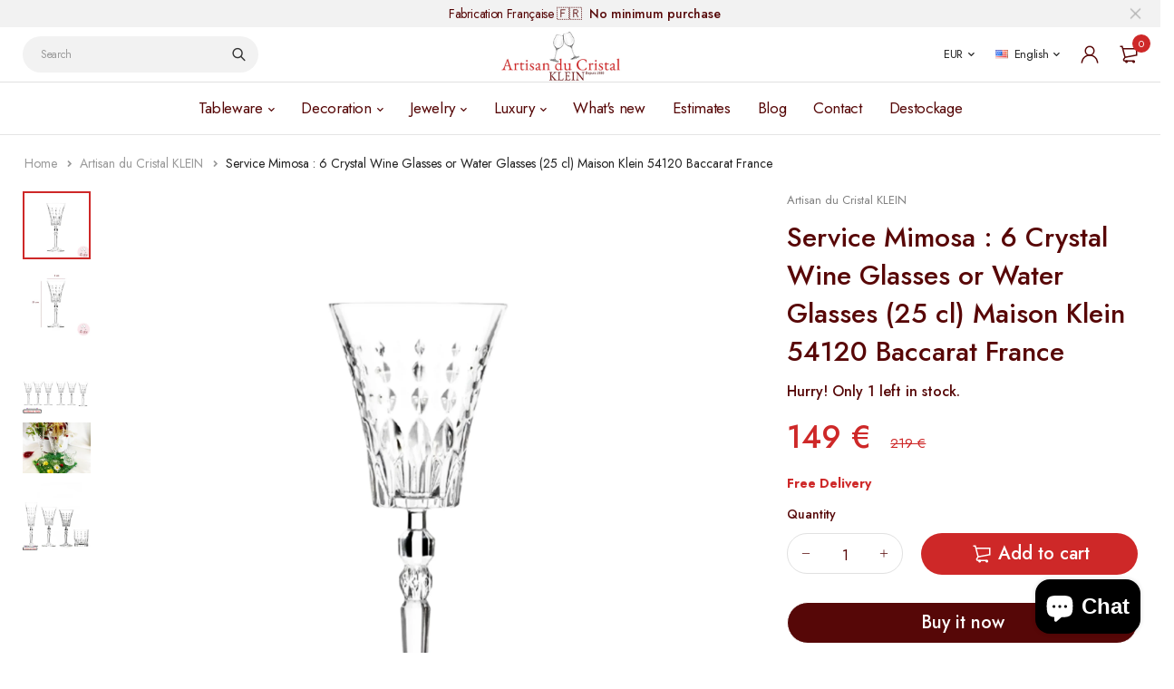

--- FILE ---
content_type: text/html; charset=utf-8
request_url: https://www.artisanducristal.com/en/products/service-mimosa-6-verres-vin-en-cristal-25-cl
body_size: 45250
content:
<!DOCTYPE html>
<html class="no-js" lang="en">

<head>
  <meta charset="UTF-8">
  <meta http-equiv="X-UA-Compatible" content="IE=edge,chrome=1">
  <meta name="viewport" content="width=device-width, initial-scale=1.0, maximum-scale=1.0, user-scalable=no" />
  <meta name="theme-color" content="#ce2828">

  <link rel="preconnect" href="https://cdn.shopify.com" crossorigin>
  <link rel="preconnect" href="https://fonts.shopify.com" crossorigin>
  <link rel="preconnect" href="https://monorail-edge.shopifysvc.com">

  
  <link href="https://fonts.googleapis.com/css2?family=Jost:ital,wght@0,100;0,200;0,300;0,400;0,500;0,600;0,700;0,800;0,900;1,100;1,200;1,300;1,400;1,500;1,600;1,700;1,800&display=swap" rel="stylesheet">
  

  
  
  


  
  
  <link rel="preload" as="font" href="//www.artisanducristal.com/cdn/fonts/poppins/poppins_n4.0ba78fa5af9b0e1a374041b3ceaadf0a43b41362.woff2" type="font/woff2" crossorigin><link rel="canonical" href="https://www.artisanducristal.com/en/products/service-mimosa-6-verres-vin-en-cristal-25-cl">
  

  
<title>Service Concorde : 6 Champagne Flutes in Cristal Klein 54120 Baccarat France
&ndash; Artisan du Cristal KLEIN</title><meta name="description" content="Price direct from the workshop : 149 € for 6 wine glasses instead of 219 €. 6 Champagne glasses in crystal cut in all their elegance with a timeless style. You will find all the know-how of the House of Klein through a decor that is both modern and traditional. Stamped with our registered trademark : Klein 54120 Baccarat France"><!-- /snippets/social-meta-tags.liquid -->




<meta property="og:site_name" content="Artisan du Cristal KLEIN">
<meta property="og:url" content="https://www.artisanducristal.com/en/products/service-mimosa-6-verres-vin-en-cristal-25-cl">
<meta property="og:title" content="Service Concorde : 6 Champagne Flutes in Cristal Klein 54120 Baccarat France">
<meta property="og:type" content="product">
<meta property="og:description" content="Price direct from the workshop : 149 € for 6 wine glasses instead of 219 €. 6 Champagne glasses in crystal cut in all their elegance with a timeless style. You will find all the know-how of the House of Klein through a decor that is both modern and traditional. Stamped with our registered trademark : Klein 54120 Baccarat France">

  <meta property="og:price:amount" content="149">
  <meta property="og:price:currency" content="EUR">

<meta property="og:image" content="http://www.artisanducristal.com/cdn/shop/files/Service-Mimosa-verre-a-vin-Artisan-du-Cristal-Maison-Klein-54120-Baccarat-France_e7cf33ff-109f-4b66-88d9-4c3bfdabdab2_1200x1200.png?v=1686836056"><meta property="og:image" content="http://www.artisanducristal.com/cdn/shop/files/Service-Mimosa-verre-a-vin-Artisan-du-Cristal-Maison-Klein-54120-Baccarat-France-dimensions_1200x1200.png?v=1686836056"><meta property="og:image" content="http://www.artisanducristal.com/cdn/shop/products/Service-Mimosa-6-Flutes-a-Champagne-Artisan-du-Cristal-Maison-Klein-54120-Baccarat-France_1200x1200.png?v=1686836056">
<meta property="og:image:secure_url" content="https://www.artisanducristal.com/cdn/shop/files/Service-Mimosa-verre-a-vin-Artisan-du-Cristal-Maison-Klein-54120-Baccarat-France_e7cf33ff-109f-4b66-88d9-4c3bfdabdab2_1200x1200.png?v=1686836056"><meta property="og:image:secure_url" content="https://www.artisanducristal.com/cdn/shop/files/Service-Mimosa-verre-a-vin-Artisan-du-Cristal-Maison-Klein-54120-Baccarat-France-dimensions_1200x1200.png?v=1686836056"><meta property="og:image:secure_url" content="https://www.artisanducristal.com/cdn/shop/products/Service-Mimosa-6-Flutes-a-Champagne-Artisan-du-Cristal-Maison-Klein-54120-Baccarat-France_1200x1200.png?v=1686836056">


<meta name="twitter:card" content="summary_large_image">
<meta name="twitter:title" content="Service Concorde : 6 Champagne Flutes in Cristal Klein 54120 Baccarat France">
<meta name="twitter:description" content="Price direct from the workshop : 149 € for 6 wine glasses instead of 219 €. 6 Champagne glasses in crystal cut in all their elegance with a timeless style. You will find all the know-how of the House of Klein through a decor that is both modern and traditional. Stamped with our registered trademark : Klein 54120 Baccarat France">

  
<style data-shopify>:root {
    --color-primary: #ce2828;
    --color-primary-rgb: 206, 40, 40;
    --color-primary-dark: #560707;
    --color-secondary: #f7e8eb;
    --color-body: #560707;
    --color-alert: #b10001;
    --color-success: #82e0d5;
    --color-dark: #560707;
    --color-light: #f2f2f2;
    --color-grey: #999;
    --color-grey-rgb: 153, 153, 153;
    --color-border: #e1e1e1;
    --color-border-light: #eee;
    --color-border-dark: #444;
    --color-facebook: #3b5998;
    --color-twitter: #1da1f2;
    --color-linkedin: #0073b2;
    --color-email: #dd4b39;
    --color-google: #dd4b39;
    --color-pinterest: #bd081c;
    --color-reddit: #ff4107;
    --color-tumblr: #304e6c;
    --color-vk: #6383a8;
    --color-whatsapp: #3c8a38;
    --color-xing: #1a7576;
    --color-instagram: #3b6994;
    --color-paypal: #1a7576;

    --color-primary-lb7: #da4040;
    --color-primary-lb20: #e57777;
    --color-primary-lb50: #fef7f7;
    --color-primary-db7: #b02222;
    --color-grey-lb30: #e6e6e6;

    --color-secondary-lb7: #ffffff;
    --color-secondary-lb10: #ffffff;
    --color-secondary-db7: #eeced4;

    --color-alert-lb7: #d50001;
    --color-success-lb7: #9fe7df;
    --color-dark-lb7: #770a0a;--font-stack-first: 'Jost', sans-serif;--font-stack-second: 'Jost', sans-serif;--font-stack-third: Poppins, sans-serif;
    --soldout-img: url(//www.artisanducristal.com/cdn/shop/t/12/assets/sold_out.png?v=100801543270242495951719567788);
    --ps-defaultskin-img: url(//www.artisanducristal.com/cdn/shop/t/12/assets/ps-default-skin.png?v=115405504031309184941716517444);
    --ps-defaultskin-svg: url(//www.artisanducristal.com/cdn/shop/t/12/assets/ps-default-skin.svg?v=118181495713311880261716517444);
    --ps-preloader: url(//www.artisanducristal.com/cdn/shop/t/12/assets/ps-preloader.gif?v=77008736554601496081716517444);

    --border-radius: 55px;

    
  }

  @font-face{font-family:LineAwesome;src:url(//www.artisanducristal.com/cdn/shop/t/12/assets/line-awesome.eot?v=1.1.&v=31695316361125988431716517444);src:url(//www.artisanducristal.com/cdn/shop/t/12/assets/line-awesome.eot??v=1.1.%23iefix&v=31695316361125988431716517444) format("embedded-opentype"),url(//www.artisanducristal.com/cdn/shop/t/12/assets/line-awesome.woff2?v=1.1.&v=174919877857943416171716517444) format("woff2"),url(//www.artisanducristal.com/cdn/shop/t/12/assets/line-awesome.woff?v=1.1.&v=87146950172109960981716517444) format("woff"),url(//www.artisanducristal.com/cdn/shop/t/12/assets/line-awesome.ttf?v=1.1.&v=151060040140638498961716517444) format("truetype"),url(//www.artisanducristal.com/cdn/shop/t/12/assets/line-awesome.svg?v=1.1.%23fa&v=119437685898366552541716517444) format("svg");font-weight:400;font-style:normal}
  @media screen and (-webkit-min-device-pixel-ratio:0){@font-face{font-family:LineAwesome;src:url(//www.artisanducristal.com/cdn/shop/t/12/assets/line-awesome.svg?v=1.1.%23fa&v=119437685898366552541716517444) format("svg")}}

  @font-face{font-family:"Font Awesome 5 Brands";font-style:normal;font-weight:normal;font-display:auto;src:url(//www.artisanducristal.com/cdn/shop/t/12/assets/fa-brands-400.eot?v=101195961690094578421716517444);src:url(//www.artisanducristal.com/cdn/shop/t/12/assets/fa-brands-400.eot?%23iefix&v=101195961690094578421716517444) format("embedded-opentype"),url(//www.artisanducristal.com/cdn/shop/t/12/assets/fa-brands-400.woff2?v=44304571633839896721716517444) format("woff2"),url(//www.artisanducristal.com/cdn/shop/t/12/assets/fa-brands-400.woff?v=72560495744286668701716517444) format("woff"),url(//www.artisanducristal.com/cdn/shop/t/12/assets/fa-brands-400.ttf?v=153001578657139910271716517444) format("truetype"),url(//www.artisanducristal.com/cdn/shop/t/12/assets/fa-brands-400.svg%23fontawesome?3238) format("svg")}
  @font-face{font-family:"Font Awesome 5 Free";font-style:normal;font-weight:400;font-display:auto;src:url(//www.artisanducristal.com/cdn/shop/t/12/assets/fa-regular-400.eot?v=116137177111303773181716517444);src:url(//www.artisanducristal.com/cdn/shop/t/12/assets/fa-regular-400.eot?%23iefix&v=116137177111303773181716517444) format("embedded-opentype"),url(//www.artisanducristal.com/cdn/shop/t/12/assets/fa-regular-400.woff2?v=124727275891872613041716517444) format("woff2"),url(//www.artisanducristal.com/cdn/shop/t/12/assets/fa-regular-400.woff?v=171305702621079607561716517444) format("woff"),url(//www.artisanducristal.com/cdn/shop/t/12/assets/fa-regular-400.ttf?v=47073169148491185721716517444) format("truetype"),url(//www.artisanducristal.com/cdn/shop/t/12/assets/fa-regular-400.svg%23fontawesome?3238) format("svg")}
  @font-face{font-family:"Font Awesome 5 Free";font-style:normal;font-weight:900;font-display:auto;src:url(//www.artisanducristal.com/cdn/shop/t/12/assets/fa-solid-900.eot?v=123824777376635595301716517444);src:url(//www.artisanducristal.com/cdn/shop/t/12/assets/fa-solid-900.eot?%23iefix&v=123824777376635595301716517444) format("embedded-opentype"),url(//www.artisanducristal.com/cdn/shop/t/12/assets/fa-solid-900.woff2?v=142732431838986078751716517444) format("woff2"),url(//www.artisanducristal.com/cdn/shop/t/12/assets/fa-solid-900.woff?v=52465312539021087281716517444) format("woff"),url(//www.artisanducristal.com/cdn/shop/t/12/assets/fa-solid-900.ttf?v=133373312047225198231716517444) format("truetype"),url(//www.artisanducristal.com/cdn/shop/t/12/assets/fa-solid-900.svg%23fontawesome?3238) format("svg")}	  
  
  @font-face{font-family:'fastor-icons';src:url(//www.artisanducristal.com/cdn/shop/t/12/assets/fastor-icons.eot?70233707&v=111855059284042769611716517444);src:url(//www.artisanducristal.com/cdn/shop/t/12/assets/fastor-icons.eot?70233707%23iefix&v=111855059284042769611716517444) format("embedded-opentype"),url(//www.artisanducristal.com/cdn/shop/t/12/assets/fastor-icons.woff2?70233707&v=99779989161894220771716517444) format("woff2"),url(//www.artisanducristal.com/cdn/shop/t/12/assets/fastor-icons.woff?70233707&v=11981914284508399751716517444) format("woff"),url(//www.artisanducristal.com/cdn/shop/t/12/assets/fastor-icons.ttf?70233707&v=90630083239344109691716517444) format("truetype"),url(//www.artisanducristal.com/cdn/shop/t/12/assets/fastor-icons.svg?70233707%23fastor-icons&v=130584186162490643341716517444) format("svg");font-weight:normal;font-style:normal}
  @font-face{font-family:'fastor';src:url(//www.artisanducristal.com/cdn/shop/t/12/assets/fastor.eot?70233707&v=22802137241161394131716517444);src:url(//www.artisanducristal.com/cdn/shop/t/12/assets/fastor.eot?70233707%23iefix&v=22802137241161394131716517444) format("embedded-opentype"),url(//www.artisanducristal.com/cdn/shop/t/12/assets/fastor.woff2?70233707&v=132046698554951827741716517444) format("woff2"),url(//www.artisanducristal.com/cdn/shop/t/12/assets/fastor.woff?70233707&v=83774505055951707481716517444) format("woff"),url(//www.artisanducristal.com/cdn/shop/t/12/assets/fastor.ttf?70233707&v=33165590304734595201716517444) format("truetype"),url(//www.artisanducristal.com/cdn/shop/t/12/assets/fastor.svg?70233707%23fastor-icons&v=87983131105011964291716517444) format("svg");font-weight:normal;font-style:normal}
</style>

  <script type="application/ld+json">
{
    "@context": "https://schema.org",
    "@type": "BreadcrumbList",
    "itemListElement": [{
        "@type": "ListItem",
        "position": 1,
        "name": "Home",
        "item": "https://www.artisanducristal.com"
    },{
            "@type": "ListItem",
            "position": 2,
            "name": "Service Mimosa : 6 Crystal Wine Glasses or Water Glasses (25 cl) Maison Klein 54120 Baccarat France",
            "item": "https://www.artisanducristal.com/en/products/service-mimosa-6-verres-vin-en-cristal-25-cl"
        }]
}
</script>

    <script>
    window.performance.mark('debut:theme_stylesheet_loaded.start');

    var loadScriptAsync = function(lib){
        return new Promise((resolve, reject) => {
        if(lib.state == 1) {
            resolve('JS already loaded.');
            return;
        }

        var tag = document.createElement('script');
        tag.src = lib.src;
        tag.async = true;
        lib.state = 1;
        tag.onload = () => {
            resolve();
        };
        var firstScriptTag = document.getElementsByTagName('script')[0];
        firstScriptTag.parentNode.insertBefore(tag, firstScriptTag);
        });
    }
  </script>

  <link href="//www.artisanducristal.com/cdn/shop/t/12/assets/base.css?v=112868626526263879281716545049" rel="stylesheet" type="text/css" media="all" />
  
  <link href="//www.artisanducristal.com/cdn/shop/t/12/assets/vendors.css?v=43566792540183439681716517444" rel="stylesheet" type="text/css" media="all" />
  

  
  <link href="//www.artisanducristal.com/cdn/shop/t/12/assets/theme.css?v=131830231350484946151716517444" rel="stylesheet" type="text/css" media="all" />
  

  <link href="//www.artisanducristal.com/cdn/shop/t/12/assets/custom.css?v=57978547867967128341716547302" rel="stylesheet" type="text/css" media="all" />

  <style>
    
    
    @font-face {
  font-family: Poppins;
  font-weight: 400;
  font-style: normal;
  font-display: swap;
  src: url("//www.artisanducristal.com/cdn/fonts/poppins/poppins_n4.0ba78fa5af9b0e1a374041b3ceaadf0a43b41362.woff2") format("woff2"),
       url("//www.artisanducristal.com/cdn/fonts/poppins/poppins_n4.214741a72ff2596839fc9760ee7a770386cf16ca.woff") format("woff");
}

  </style>
  <style>
    .loading-overlay{position:fixed;top:0;right:0;bottom:0;left:0;transition:all .3s ease-in-out;background:#fff;opacity:1;visibility:visible;z-index:999999}.loaded>.loading-overlay{opacity:0;visibility:hidden}div.pldr-container{display:flex;justify-content:center;align-items:center;height:100%}div.pldr-container>div{width:10px;height:10px;border-radius:100%;margin:10px;background-image:linear-gradient(145deg,rgba(255,255,255,.5) 0,rgba(0,0,0,0) 100%);animation:pldr-bounce 1.5s .25s linear infinite}div.pldr-container>div.pldr-first{background-color:var(--color-primary)}div.pldr-container>div.pldr-second{background-color:var(--color-primary-lb7);animation-delay:.1s}div.pldr-container>div.pldr-third{background-color:var(--color-grey);animation-delay:.2s}div.pldr-container>div.pldr-fourth{background-color:var(--color-dark);animation-delay:.3s}@keyframes pldr-bounce{0%,100%,50%{transform:scale(1);filter:blur(0)}25%{transform:scale(.6);filter:blur(1px)}75%{filter:blur(1px);transform:scale(1.4)}}
  </style>
  <script>
    var theme = {
      breakpoints: {
        medium: 750,
        large: 990,
        widescreen: 1400
      },
      strings: {
        onlyLeft:"Hurry! Only {{ count }} left in stock.",
        addToCart: "Add to cart",
        addToCartType: "Add to cart",
        soldOut: "Sold out",
        unavailable: "Unavailable",
        inStock: "in stock",
        regularPrice: "Regular price",
        salePrice: "Sale price",
        sale: "Sale",
        fromLowestPrice: "from [price]",
        vendor: "Brand",
        showMore: "Show More",
        showLess: "Show Less",
        searchFor: "Search for",
        searchSubmit: "Search",
        searchMore: "Search for more...",
        addressError: "Error looking up that address",
        addressNoResults: "No results for that address",
        addressQueryLimit: "You have exceeded the Google API usage limit. Consider upgrading to a \u003ca href=\"https:\/\/developers.google.com\/maps\/premium\/usage-limits\"\u003ePremium Plan\u003c\/a\u003e.",
        authError: "There was a problem authenticating your Google Maps account.",
        newWindow: "Opens in a new window.",
        external: "Opens external website.",
        newWindowExternal: "Opens external website in a new window.",
        removeLabel: "Remove [product]",
        update: "Update",
        quantity: "Quantity",
        discountedTotal: "Discounted total",
        regularTotal: "Regular total",
        priceColumn: "See Price column for discount details.",
        quantityMinimumMessage: "Quantity must be 1 or more",
        cartEmpty: "Your cart is currently empty.",
        cartError: "There was an error while updating your cart. Please try again.",
        cartSuccess: "Successfully added.",
        cartView: "View Cart",
        removedItemMessage: "Removed \u003cspan class=\"cart__removed-product-details\"\u003e([quantity]) [link]\u003c\/span\u003e from your cart.",
        unitPrice: "Unit price",
        unitPriceSeparator: "per",
        oneCartCount: "1 item",
        otherCartCount: "[count] items",
        quantityLabel: "Quantity: [count]",
        products: "Products",
        loading: "Loading",
        number_of_results: "[result_number] of [results_count]",
        number_of_results_found: "[results_count] results found",
        one_result_found: "1 result found",
        compareLimit:"You only can add a maximum of 20 products.",
        wishlistAdded:"Product successfully added.",
        wishlistRemoved:"Product successfully removed.",
        groupedProductsAdded:"Adding items to your cart!",
        rateStartAt:"Rates start at",
        doNotShip:"We do not ship to this destination.",
        errorCountry:"Error : country is not supported."},
      moneyFormat: "{{ amount_no_decimals }} €",
      moneyFormatWithCurrency: "{{ amount_no_decimals }} €",
      settings: {
        currencySymbol:"€",
        predictiveSearchEnabled: true,
        predictiveSearchShowPrice: true,
        predictiveSearchShowVendor: true
      },
      addToCartType: "minicart",
      stylesheet: "//www.artisanducristal.com/cdn/shop/t/12/assets/base.css?v=112868626526263879281716545049",
      libs: {
        psearch: {
          src: "//www.artisanducristal.com/cdn/shop/t/12/assets/ll.prs.js?v=183626256303010807671716517444",
          state: 0
        }
      } 
    }

    document.documentElement.className = document.documentElement.className.replace('no-js', 'js');
  </script><script type="text/javascript">
    var roar_api = {
      main_info: {
        theme_id: '18389593',
        owner_email: 'valery@artisanducristal.com',
        shop: 'artisan-du-cristal.myshopify.com',
        domain: 'artisan-du-cristal.myshopify.com',
        rdomain: 'www.artisanducristal.com',
        license: '6z3w470ay234z23x5605xwva650v114v5'
      }
    };
  </script><script src="//www.artisanducristal.com/cdn/shop/t/12/assets/vendors.js?v=21241798146408968031716517444" defer="defer"></script>
  
  
  <script src="//www.artisanducristal.com/cdn/shop/t/12/assets/photoswipe.min.js?v=177357196404971690221716517444" defer="defer"></script>
  <script src="//www.artisanducristal.com/cdn/shop/t/12/assets/photoswipe-ui-default.min.js?v=97623706128145982451716517444" defer="defer"></script>
  

  
  <script src="//www.artisanducristal.com/cdn/shop/t/12/assets/sticky.min.js?v=139376226868247282041716517444" defer="defer"></script>
  
  <script src="//www.artisanducristal.com/cdn/shop/t/12/assets/lazysizes.js?v=63098554868324070131716517444" defer="defer"></script>
  <script src="//www.artisanducristal.com/cdn/shop/t/12/assets/theme.min.js?v=79092229454740384491717126535" defer="defer"></script>

  <script type="text/javascript">
    if (window.MSInputMethodContext && document.documentMode) {
      var scripts = document.getElementsByTagName('script')[0];
      var polyfill = document.createElement("script");
      polyfill.defer = true;
      polyfill.src = "//www.artisanducristal.com/cdn/shop/t/12/assets/ie11CustomProperties.min.js?v=146208399201472936201716517444";

      scripts.parentNode.insertBefore(polyfill, scripts);
    }
  </script>

  <script>window.performance && window.performance.mark && window.performance.mark('shopify.content_for_header.start');</script><meta name="google-site-verification" content="LdoQdxV2caUfCJ8GK0Cb8TnP1i_FDz2GQUU9ziDZAdU">
<meta name="google-site-verification" content="9unvUUUEFa-zcI0YHDXjp60rl2GhrriXRFqQC8Vf2Uc">
<meta name="google-site-verification" content="LdoQdxV2caUfCJ8GK0Cb8TnP1i_FDz2GQUU9ziDZAdU">
<meta id="shopify-digital-wallet" name="shopify-digital-wallet" content="/15170366/digital_wallets/dialog">
<meta name="shopify-checkout-api-token" content="27ae5ac4791a11fc4fb904c8ee5b7eb6">
<meta id="in-context-paypal-metadata" data-shop-id="15170366" data-venmo-supported="false" data-environment="production" data-locale="en_US" data-paypal-v4="true" data-currency="EUR">
<link rel="alternate" hreflang="x-default" href="https://www.artisanducristal.com/products/service-mimosa-6-verres-vin-en-cristal-25-cl">
<link rel="alternate" hreflang="fr" href="https://www.artisanducristal.com/products/service-mimosa-6-verres-vin-en-cristal-25-cl">
<link rel="alternate" hreflang="en" href="https://www.artisanducristal.com/en/products/service-mimosa-6-verres-vin-en-cristal-25-cl">
<link rel="alternate" hreflang="fr-US" href="https://www.artisanducristal.com/fr-us/products/service-mimosa-6-verres-vin-en-cristal-25-cl">
<link rel="alternate" hreflang="en-US" href="https://www.artisanducristal.com/en-us/products/service-mimosa-6-verres-vin-en-cristal-25-cl">
<link rel="alternate" type="application/json+oembed" href="https://www.artisanducristal.com/en/products/service-mimosa-6-verres-vin-en-cristal-25-cl.oembed">
<script async="async" src="/checkouts/internal/preloads.js?locale=en-FR"></script>
<script id="shopify-features" type="application/json">{"accessToken":"27ae5ac4791a11fc4fb904c8ee5b7eb6","betas":["rich-media-storefront-analytics"],"domain":"www.artisanducristal.com","predictiveSearch":true,"shopId":15170366,"locale":"en"}</script>
<script>var Shopify = Shopify || {};
Shopify.shop = "artisan-du-cristal.myshopify.com";
Shopify.locale = "en";
Shopify.currency = {"active":"EUR","rate":"1.0"};
Shopify.country = "FR";
Shopify.theme = {"name":"Fastor v5.2.5 skin02 - Hn + Description SEO","id":161554497863,"schema_name":"Fastor","schema_version":"5.2.5","theme_store_id":null,"role":"main"};
Shopify.theme.handle = "null";
Shopify.theme.style = {"id":null,"handle":null};
Shopify.cdnHost = "www.artisanducristal.com/cdn";
Shopify.routes = Shopify.routes || {};
Shopify.routes.root = "/en/";</script>
<script type="module">!function(o){(o.Shopify=o.Shopify||{}).modules=!0}(window);</script>
<script>!function(o){function n(){var o=[];function n(){o.push(Array.prototype.slice.apply(arguments))}return n.q=o,n}var t=o.Shopify=o.Shopify||{};t.loadFeatures=n(),t.autoloadFeatures=n()}(window);</script>
<script id="shop-js-analytics" type="application/json">{"pageType":"product"}</script>
<script defer="defer" async type="module" src="//www.artisanducristal.com/cdn/shopifycloud/shop-js/modules/v2/client.init-shop-cart-sync_C5BV16lS.en.esm.js"></script>
<script defer="defer" async type="module" src="//www.artisanducristal.com/cdn/shopifycloud/shop-js/modules/v2/chunk.common_CygWptCX.esm.js"></script>
<script type="module">
  await import("//www.artisanducristal.com/cdn/shopifycloud/shop-js/modules/v2/client.init-shop-cart-sync_C5BV16lS.en.esm.js");
await import("//www.artisanducristal.com/cdn/shopifycloud/shop-js/modules/v2/chunk.common_CygWptCX.esm.js");

  window.Shopify.SignInWithShop?.initShopCartSync?.({"fedCMEnabled":true,"windoidEnabled":true});

</script>
<script>(function() {
  var isLoaded = false;
  function asyncLoad() {
    if (isLoaded) return;
    isLoaded = true;
    var urls = ["https:\/\/chimpstatic.com\/mcjs-connected\/js\/users\/57320c0c4a4c1847791993150\/2e28244325b38cb1892d7078b.js?shop=artisan-du-cristal.myshopify.com","https:\/\/www.paypal.com\/tagmanager\/pptm.js?id=bafbd091-eb11-4f27-8e14-29cd20e20cc4\u0026shop=artisan-du-cristal.myshopify.com","https:\/\/maps.boxtal.com\/api\/v2\/maps-shopify\/script.js?shop=artisan-du-cristal.myshopify.com"];
    for (var i = 0; i < urls.length; i++) {
      var s = document.createElement('script');
      s.type = 'text/javascript';
      s.async = true;
      s.src = urls[i];
      var x = document.getElementsByTagName('script')[0];
      x.parentNode.insertBefore(s, x);
    }
  };
  if(window.attachEvent) {
    window.attachEvent('onload', asyncLoad);
  } else {
    window.addEventListener('load', asyncLoad, false);
  }
})();</script>
<script id="__st">var __st={"a":15170366,"offset":3600,"reqid":"2443c7f8-1811-492c-8329-117de7fc70aa-1768829409","pageurl":"www.artisanducristal.com\/en\/products\/service-mimosa-6-verres-vin-en-cristal-25-cl","u":"88ccdaa766e8","p":"product","rtyp":"product","rid":7520015745211};</script>
<script>window.ShopifyPaypalV4VisibilityTracking = true;</script>
<script id="captcha-bootstrap">!function(){'use strict';const t='contact',e='account',n='new_comment',o=[[t,t],['blogs',n],['comments',n],[t,'customer']],c=[[e,'customer_login'],[e,'guest_login'],[e,'recover_customer_password'],[e,'create_customer']],r=t=>t.map((([t,e])=>`form[action*='/${t}']:not([data-nocaptcha='true']) input[name='form_type'][value='${e}']`)).join(','),a=t=>()=>t?[...document.querySelectorAll(t)].map((t=>t.form)):[];function s(){const t=[...o],e=r(t);return a(e)}const i='password',u='form_key',d=['recaptcha-v3-token','g-recaptcha-response','h-captcha-response',i],f=()=>{try{return window.sessionStorage}catch{return}},m='__shopify_v',_=t=>t.elements[u];function p(t,e,n=!1){try{const o=window.sessionStorage,c=JSON.parse(o.getItem(e)),{data:r}=function(t){const{data:e,action:n}=t;return t[m]||n?{data:e,action:n}:{data:t,action:n}}(c);for(const[e,n]of Object.entries(r))t.elements[e]&&(t.elements[e].value=n);n&&o.removeItem(e)}catch(o){console.error('form repopulation failed',{error:o})}}const l='form_type',E='cptcha';function T(t){t.dataset[E]=!0}const w=window,h=w.document,L='Shopify',v='ce_forms',y='captcha';let A=!1;((t,e)=>{const n=(g='f06e6c50-85a8-45c8-87d0-21a2b65856fe',I='https://cdn.shopify.com/shopifycloud/storefront-forms-hcaptcha/ce_storefront_forms_captcha_hcaptcha.v1.5.2.iife.js',D={infoText:'Protected by hCaptcha',privacyText:'Privacy',termsText:'Terms'},(t,e,n)=>{const o=w[L][v],c=o.bindForm;if(c)return c(t,g,e,D).then(n);var r;o.q.push([[t,g,e,D],n]),r=I,A||(h.body.append(Object.assign(h.createElement('script'),{id:'captcha-provider',async:!0,src:r})),A=!0)});var g,I,D;w[L]=w[L]||{},w[L][v]=w[L][v]||{},w[L][v].q=[],w[L][y]=w[L][y]||{},w[L][y].protect=function(t,e){n(t,void 0,e),T(t)},Object.freeze(w[L][y]),function(t,e,n,w,h,L){const[v,y,A,g]=function(t,e,n){const i=e?o:[],u=t?c:[],d=[...i,...u],f=r(d),m=r(i),_=r(d.filter((([t,e])=>n.includes(e))));return[a(f),a(m),a(_),s()]}(w,h,L),I=t=>{const e=t.target;return e instanceof HTMLFormElement?e:e&&e.form},D=t=>v().includes(t);t.addEventListener('submit',(t=>{const e=I(t);if(!e)return;const n=D(e)&&!e.dataset.hcaptchaBound&&!e.dataset.recaptchaBound,o=_(e),c=g().includes(e)&&(!o||!o.value);(n||c)&&t.preventDefault(),c&&!n&&(function(t){try{if(!f())return;!function(t){const e=f();if(!e)return;const n=_(t);if(!n)return;const o=n.value;o&&e.removeItem(o)}(t);const e=Array.from(Array(32),(()=>Math.random().toString(36)[2])).join('');!function(t,e){_(t)||t.append(Object.assign(document.createElement('input'),{type:'hidden',name:u})),t.elements[u].value=e}(t,e),function(t,e){const n=f();if(!n)return;const o=[...t.querySelectorAll(`input[type='${i}']`)].map((({name:t})=>t)),c=[...d,...o],r={};for(const[a,s]of new FormData(t).entries())c.includes(a)||(r[a]=s);n.setItem(e,JSON.stringify({[m]:1,action:t.action,data:r}))}(t,e)}catch(e){console.error('failed to persist form',e)}}(e),e.submit())}));const S=(t,e)=>{t&&!t.dataset[E]&&(n(t,e.some((e=>e===t))),T(t))};for(const o of['focusin','change'])t.addEventListener(o,(t=>{const e=I(t);D(e)&&S(e,y())}));const B=e.get('form_key'),M=e.get(l),P=B&&M;t.addEventListener('DOMContentLoaded',(()=>{const t=y();if(P)for(const e of t)e.elements[l].value===M&&p(e,B);[...new Set([...A(),...v().filter((t=>'true'===t.dataset.shopifyCaptcha))])].forEach((e=>S(e,t)))}))}(h,new URLSearchParams(w.location.search),n,t,e,['guest_login'])})(!0,!0)}();</script>
<script integrity="sha256-4kQ18oKyAcykRKYeNunJcIwy7WH5gtpwJnB7kiuLZ1E=" data-source-attribution="shopify.loadfeatures" defer="defer" src="//www.artisanducristal.com/cdn/shopifycloud/storefront/assets/storefront/load_feature-a0a9edcb.js" crossorigin="anonymous"></script>
<script data-source-attribution="shopify.dynamic_checkout.dynamic.init">var Shopify=Shopify||{};Shopify.PaymentButton=Shopify.PaymentButton||{isStorefrontPortableWallets:!0,init:function(){window.Shopify.PaymentButton.init=function(){};var t=document.createElement("script");t.src="https://www.artisanducristal.com/cdn/shopifycloud/portable-wallets/latest/portable-wallets.en.js",t.type="module",document.head.appendChild(t)}};
</script>
<script data-source-attribution="shopify.dynamic_checkout.buyer_consent">
  function portableWalletsHideBuyerConsent(e){var t=document.getElementById("shopify-buyer-consent"),n=document.getElementById("shopify-subscription-policy-button");t&&n&&(t.classList.add("hidden"),t.setAttribute("aria-hidden","true"),n.removeEventListener("click",e))}function portableWalletsShowBuyerConsent(e){var t=document.getElementById("shopify-buyer-consent"),n=document.getElementById("shopify-subscription-policy-button");t&&n&&(t.classList.remove("hidden"),t.removeAttribute("aria-hidden"),n.addEventListener("click",e))}window.Shopify?.PaymentButton&&(window.Shopify.PaymentButton.hideBuyerConsent=portableWalletsHideBuyerConsent,window.Shopify.PaymentButton.showBuyerConsent=portableWalletsShowBuyerConsent);
</script>
<script>
  function portableWalletsCleanup(e){e&&e.src&&console.error("Failed to load portable wallets script "+e.src);var t=document.querySelectorAll("shopify-accelerated-checkout .shopify-payment-button__skeleton, shopify-accelerated-checkout-cart .wallet-cart-button__skeleton"),e=document.getElementById("shopify-buyer-consent");for(let e=0;e<t.length;e++)t[e].remove();e&&e.remove()}function portableWalletsNotLoadedAsModule(e){e instanceof ErrorEvent&&"string"==typeof e.message&&e.message.includes("import.meta")&&"string"==typeof e.filename&&e.filename.includes("portable-wallets")&&(window.removeEventListener("error",portableWalletsNotLoadedAsModule),window.Shopify.PaymentButton.failedToLoad=e,"loading"===document.readyState?document.addEventListener("DOMContentLoaded",window.Shopify.PaymentButton.init):window.Shopify.PaymentButton.init())}window.addEventListener("error",portableWalletsNotLoadedAsModule);
</script>

<script type="module" src="https://www.artisanducristal.com/cdn/shopifycloud/portable-wallets/latest/portable-wallets.en.js" onError="portableWalletsCleanup(this)" crossorigin="anonymous"></script>
<script nomodule>
  document.addEventListener("DOMContentLoaded", portableWalletsCleanup);
</script>

<link id="shopify-accelerated-checkout-styles" rel="stylesheet" media="screen" href="https://www.artisanducristal.com/cdn/shopifycloud/portable-wallets/latest/accelerated-checkout-backwards-compat.css" crossorigin="anonymous">
<style id="shopify-accelerated-checkout-cart">
        #shopify-buyer-consent {
  margin-top: 1em;
  display: inline-block;
  width: 100%;
}

#shopify-buyer-consent.hidden {
  display: none;
}

#shopify-subscription-policy-button {
  background: none;
  border: none;
  padding: 0;
  text-decoration: underline;
  font-size: inherit;
  cursor: pointer;
}

#shopify-subscription-policy-button::before {
  box-shadow: none;
}

      </style>

<script>window.performance && window.performance.mark && window.performance.mark('shopify.content_for_header.end');</script>
<!-- BEGIN app block: shopify://apps/consentmo-gdpr/blocks/gdpr_cookie_consent/4fbe573f-a377-4fea-9801-3ee0858cae41 -->


<!-- END app block --><!-- BEGIN app block: shopify://apps/optimonk-popup-cro-a-b-test/blocks/app-embed/0b488be1-fc0a-4fe6-8793-f2bef383dba8 -->
<script async src="https://onsite.optimonk.com/script.js?account=248800&origin=shopify-app-embed-block"></script>




<!-- END app block --><script src="https://cdn.shopify.com/extensions/cfc76123-b24f-4e9a-a1dc-585518796af7/forms-2294/assets/shopify-forms-loader.js" type="text/javascript" defer="defer"></script>
<script src="https://cdn.shopify.com/extensions/7bc9bb47-adfa-4267-963e-cadee5096caf/inbox-1252/assets/inbox-chat-loader.js" type="text/javascript" defer="defer"></script>
<script src="https://cdn.shopify.com/extensions/019bd530-527f-74d1-82b1-fdf7300fdcb0/consentmo-gdpr-576/assets/consentmo_cookie_consent.js" type="text/javascript" defer="defer"></script>
<link href="https://monorail-edge.shopifysvc.com" rel="dns-prefetch">
<script>(function(){if ("sendBeacon" in navigator && "performance" in window) {try {var session_token_from_headers = performance.getEntriesByType('navigation')[0].serverTiming.find(x => x.name == '_s').description;} catch {var session_token_from_headers = undefined;}var session_cookie_matches = document.cookie.match(/_shopify_s=([^;]*)/);var session_token_from_cookie = session_cookie_matches && session_cookie_matches.length === 2 ? session_cookie_matches[1] : "";var session_token = session_token_from_headers || session_token_from_cookie || "";function handle_abandonment_event(e) {var entries = performance.getEntries().filter(function(entry) {return /monorail-edge.shopifysvc.com/.test(entry.name);});if (!window.abandonment_tracked && entries.length === 0) {window.abandonment_tracked = true;var currentMs = Date.now();var navigation_start = performance.timing.navigationStart;var payload = {shop_id: 15170366,url: window.location.href,navigation_start,duration: currentMs - navigation_start,session_token,page_type: "product"};window.navigator.sendBeacon("https://monorail-edge.shopifysvc.com/v1/produce", JSON.stringify({schema_id: "online_store_buyer_site_abandonment/1.1",payload: payload,metadata: {event_created_at_ms: currentMs,event_sent_at_ms: currentMs}}));}}window.addEventListener('pagehide', handle_abandonment_event);}}());</script>
<script id="web-pixels-manager-setup">(function e(e,d,r,n,o){if(void 0===o&&(o={}),!Boolean(null===(a=null===(i=window.Shopify)||void 0===i?void 0:i.analytics)||void 0===a?void 0:a.replayQueue)){var i,a;window.Shopify=window.Shopify||{};var t=window.Shopify;t.analytics=t.analytics||{};var s=t.analytics;s.replayQueue=[],s.publish=function(e,d,r){return s.replayQueue.push([e,d,r]),!0};try{self.performance.mark("wpm:start")}catch(e){}var l=function(){var e={modern:/Edge?\/(1{2}[4-9]|1[2-9]\d|[2-9]\d{2}|\d{4,})\.\d+(\.\d+|)|Firefox\/(1{2}[4-9]|1[2-9]\d|[2-9]\d{2}|\d{4,})\.\d+(\.\d+|)|Chrom(ium|e)\/(9{2}|\d{3,})\.\d+(\.\d+|)|(Maci|X1{2}).+ Version\/(15\.\d+|(1[6-9]|[2-9]\d|\d{3,})\.\d+)([,.]\d+|)( \(\w+\)|)( Mobile\/\w+|) Safari\/|Chrome.+OPR\/(9{2}|\d{3,})\.\d+\.\d+|(CPU[ +]OS|iPhone[ +]OS|CPU[ +]iPhone|CPU IPhone OS|CPU iPad OS)[ +]+(15[._]\d+|(1[6-9]|[2-9]\d|\d{3,})[._]\d+)([._]\d+|)|Android:?[ /-](13[3-9]|1[4-9]\d|[2-9]\d{2}|\d{4,})(\.\d+|)(\.\d+|)|Android.+Firefox\/(13[5-9]|1[4-9]\d|[2-9]\d{2}|\d{4,})\.\d+(\.\d+|)|Android.+Chrom(ium|e)\/(13[3-9]|1[4-9]\d|[2-9]\d{2}|\d{4,})\.\d+(\.\d+|)|SamsungBrowser\/([2-9]\d|\d{3,})\.\d+/,legacy:/Edge?\/(1[6-9]|[2-9]\d|\d{3,})\.\d+(\.\d+|)|Firefox\/(5[4-9]|[6-9]\d|\d{3,})\.\d+(\.\d+|)|Chrom(ium|e)\/(5[1-9]|[6-9]\d|\d{3,})\.\d+(\.\d+|)([\d.]+$|.*Safari\/(?![\d.]+ Edge\/[\d.]+$))|(Maci|X1{2}).+ Version\/(10\.\d+|(1[1-9]|[2-9]\d|\d{3,})\.\d+)([,.]\d+|)( \(\w+\)|)( Mobile\/\w+|) Safari\/|Chrome.+OPR\/(3[89]|[4-9]\d|\d{3,})\.\d+\.\d+|(CPU[ +]OS|iPhone[ +]OS|CPU[ +]iPhone|CPU IPhone OS|CPU iPad OS)[ +]+(10[._]\d+|(1[1-9]|[2-9]\d|\d{3,})[._]\d+)([._]\d+|)|Android:?[ /-](13[3-9]|1[4-9]\d|[2-9]\d{2}|\d{4,})(\.\d+|)(\.\d+|)|Mobile Safari.+OPR\/([89]\d|\d{3,})\.\d+\.\d+|Android.+Firefox\/(13[5-9]|1[4-9]\d|[2-9]\d{2}|\d{4,})\.\d+(\.\d+|)|Android.+Chrom(ium|e)\/(13[3-9]|1[4-9]\d|[2-9]\d{2}|\d{4,})\.\d+(\.\d+|)|Android.+(UC? ?Browser|UCWEB|U3)[ /]?(15\.([5-9]|\d{2,})|(1[6-9]|[2-9]\d|\d{3,})\.\d+)\.\d+|SamsungBrowser\/(5\.\d+|([6-9]|\d{2,})\.\d+)|Android.+MQ{2}Browser\/(14(\.(9|\d{2,})|)|(1[5-9]|[2-9]\d|\d{3,})(\.\d+|))(\.\d+|)|K[Aa][Ii]OS\/(3\.\d+|([4-9]|\d{2,})\.\d+)(\.\d+|)/},d=e.modern,r=e.legacy,n=navigator.userAgent;return n.match(d)?"modern":n.match(r)?"legacy":"unknown"}(),u="modern"===l?"modern":"legacy",c=(null!=n?n:{modern:"",legacy:""})[u],f=function(e){return[e.baseUrl,"/wpm","/b",e.hashVersion,"modern"===e.buildTarget?"m":"l",".js"].join("")}({baseUrl:d,hashVersion:r,buildTarget:u}),m=function(e){var d=e.version,r=e.bundleTarget,n=e.surface,o=e.pageUrl,i=e.monorailEndpoint;return{emit:function(e){var a=e.status,t=e.errorMsg,s=(new Date).getTime(),l=JSON.stringify({metadata:{event_sent_at_ms:s},events:[{schema_id:"web_pixels_manager_load/3.1",payload:{version:d,bundle_target:r,page_url:o,status:a,surface:n,error_msg:t},metadata:{event_created_at_ms:s}}]});if(!i)return console&&console.warn&&console.warn("[Web Pixels Manager] No Monorail endpoint provided, skipping logging."),!1;try{return self.navigator.sendBeacon.bind(self.navigator)(i,l)}catch(e){}var u=new XMLHttpRequest;try{return u.open("POST",i,!0),u.setRequestHeader("Content-Type","text/plain"),u.send(l),!0}catch(e){return console&&console.warn&&console.warn("[Web Pixels Manager] Got an unhandled error while logging to Monorail."),!1}}}}({version:r,bundleTarget:l,surface:e.surface,pageUrl:self.location.href,monorailEndpoint:e.monorailEndpoint});try{o.browserTarget=l,function(e){var d=e.src,r=e.async,n=void 0===r||r,o=e.onload,i=e.onerror,a=e.sri,t=e.scriptDataAttributes,s=void 0===t?{}:t,l=document.createElement("script"),u=document.querySelector("head"),c=document.querySelector("body");if(l.async=n,l.src=d,a&&(l.integrity=a,l.crossOrigin="anonymous"),s)for(var f in s)if(Object.prototype.hasOwnProperty.call(s,f))try{l.dataset[f]=s[f]}catch(e){}if(o&&l.addEventListener("load",o),i&&l.addEventListener("error",i),u)u.appendChild(l);else{if(!c)throw new Error("Did not find a head or body element to append the script");c.appendChild(l)}}({src:f,async:!0,onload:function(){if(!function(){var e,d;return Boolean(null===(d=null===(e=window.Shopify)||void 0===e?void 0:e.analytics)||void 0===d?void 0:d.initialized)}()){var d=window.webPixelsManager.init(e)||void 0;if(d){var r=window.Shopify.analytics;r.replayQueue.forEach((function(e){var r=e[0],n=e[1],o=e[2];d.publishCustomEvent(r,n,o)})),r.replayQueue=[],r.publish=d.publishCustomEvent,r.visitor=d.visitor,r.initialized=!0}}},onerror:function(){return m.emit({status:"failed",errorMsg:"".concat(f," has failed to load")})},sri:function(e){var d=/^sha384-[A-Za-z0-9+/=]+$/;return"string"==typeof e&&d.test(e)}(c)?c:"",scriptDataAttributes:o}),m.emit({status:"loading"})}catch(e){m.emit({status:"failed",errorMsg:(null==e?void 0:e.message)||"Unknown error"})}}})({shopId: 15170366,storefrontBaseUrl: "https://www.artisanducristal.com",extensionsBaseUrl: "https://extensions.shopifycdn.com/cdn/shopifycloud/web-pixels-manager",monorailEndpoint: "https://monorail-edge.shopifysvc.com/unstable/produce_batch",surface: "storefront-renderer",enabledBetaFlags: ["2dca8a86"],webPixelsConfigList: [{"id":"1643675975","configuration":"{\"accountID\":\"248800\"}","eventPayloadVersion":"v1","runtimeContext":"STRICT","scriptVersion":"e9702cc0fbdd9453d46c7ca8e2f5a5f4","type":"APP","apiClientId":956606,"privacyPurposes":[],"dataSharingAdjustments":{"protectedCustomerApprovalScopes":["read_customer_personal_data"]}},{"id":"987496775","configuration":"{\"config\":\"{\\\"pixel_id\\\":\\\"G-S95S3EEVY6\\\",\\\"target_country\\\":\\\"FR\\\",\\\"gtag_events\\\":[{\\\"type\\\":\\\"begin_checkout\\\",\\\"action_label\\\":\\\"G-S95S3EEVY6\\\"},{\\\"type\\\":\\\"search\\\",\\\"action_label\\\":\\\"G-S95S3EEVY6\\\"},{\\\"type\\\":\\\"view_item\\\",\\\"action_label\\\":[\\\"G-S95S3EEVY6\\\",\\\"MC-JV3T1952NG\\\"]},{\\\"type\\\":\\\"purchase\\\",\\\"action_label\\\":[\\\"G-S95S3EEVY6\\\",\\\"MC-JV3T1952NG\\\"]},{\\\"type\\\":\\\"page_view\\\",\\\"action_label\\\":[\\\"G-S95S3EEVY6\\\",\\\"MC-JV3T1952NG\\\"]},{\\\"type\\\":\\\"add_payment_info\\\",\\\"action_label\\\":\\\"G-S95S3EEVY6\\\"},{\\\"type\\\":\\\"add_to_cart\\\",\\\"action_label\\\":\\\"G-S95S3EEVY6\\\"}],\\\"enable_monitoring_mode\\\":false}\"}","eventPayloadVersion":"v1","runtimeContext":"OPEN","scriptVersion":"b2a88bafab3e21179ed38636efcd8a93","type":"APP","apiClientId":1780363,"privacyPurposes":[],"dataSharingAdjustments":{"protectedCustomerApprovalScopes":["read_customer_address","read_customer_email","read_customer_name","read_customer_personal_data","read_customer_phone"]}},{"id":"318374215","configuration":"{\"pixel_id\":\"1827757010813026\",\"pixel_type\":\"facebook_pixel\",\"metaapp_system_user_token\":\"-\"}","eventPayloadVersion":"v1","runtimeContext":"OPEN","scriptVersion":"ca16bc87fe92b6042fbaa3acc2fbdaa6","type":"APP","apiClientId":2329312,"privacyPurposes":["ANALYTICS","MARKETING","SALE_OF_DATA"],"dataSharingAdjustments":{"protectedCustomerApprovalScopes":["read_customer_address","read_customer_email","read_customer_name","read_customer_personal_data","read_customer_phone"]}},{"id":"173080903","eventPayloadVersion":"v1","runtimeContext":"LAX","scriptVersion":"1","type":"CUSTOM","privacyPurposes":["ANALYTICS"],"name":"Google Analytics tag (migrated)"},{"id":"shopify-app-pixel","configuration":"{}","eventPayloadVersion":"v1","runtimeContext":"STRICT","scriptVersion":"0450","apiClientId":"shopify-pixel","type":"APP","privacyPurposes":["ANALYTICS","MARKETING"]},{"id":"shopify-custom-pixel","eventPayloadVersion":"v1","runtimeContext":"LAX","scriptVersion":"0450","apiClientId":"shopify-pixel","type":"CUSTOM","privacyPurposes":["ANALYTICS","MARKETING"]}],isMerchantRequest: false,initData: {"shop":{"name":"Artisan du Cristal KLEIN","paymentSettings":{"currencyCode":"EUR"},"myshopifyDomain":"artisan-du-cristal.myshopify.com","countryCode":"FR","storefrontUrl":"https:\/\/www.artisanducristal.com\/en"},"customer":null,"cart":null,"checkout":null,"productVariants":[{"price":{"amount":149.0,"currencyCode":"EUR"},"product":{"title":"Service Mimosa : 6 Crystal Wine Glasses or Water Glasses (25 cl) Maison Klein 54120 Baccarat France","vendor":"Artisan du Cristal KLEIN","id":"7520015745211","untranslatedTitle":"Service Mimosa : 6 Crystal Wine Glasses or Water Glasses (25 cl) Maison Klein 54120 Baccarat France","url":"\/en\/products\/service-mimosa-6-verres-vin-en-cristal-25-cl","type":"Wine glasses"},"id":"42902329163963","image":{"src":"\/\/www.artisanducristal.com\/cdn\/shop\/files\/Service-Mimosa-verre-a-vin-Artisan-du-Cristal-Maison-Klein-54120-Baccarat-France_e7cf33ff-109f-4b66-88d9-4c3bfdabdab2.png?v=1686836056"},"sku":"MIMOSAN2","title":"Default Title","untranslatedTitle":"Default Title"}],"purchasingCompany":null},},"https://www.artisanducristal.com/cdn","fcfee988w5aeb613cpc8e4bc33m6693e112",{"modern":"","legacy":""},{"shopId":"15170366","storefrontBaseUrl":"https:\/\/www.artisanducristal.com","extensionBaseUrl":"https:\/\/extensions.shopifycdn.com\/cdn\/shopifycloud\/web-pixels-manager","surface":"storefront-renderer","enabledBetaFlags":"[\"2dca8a86\"]","isMerchantRequest":"false","hashVersion":"fcfee988w5aeb613cpc8e4bc33m6693e112","publish":"custom","events":"[[\"page_viewed\",{}],[\"product_viewed\",{\"productVariant\":{\"price\":{\"amount\":149.0,\"currencyCode\":\"EUR\"},\"product\":{\"title\":\"Service Mimosa : 6 Crystal Wine Glasses or Water Glasses (25 cl) Maison Klein 54120 Baccarat France\",\"vendor\":\"Artisan du Cristal KLEIN\",\"id\":\"7520015745211\",\"untranslatedTitle\":\"Service Mimosa : 6 Crystal Wine Glasses or Water Glasses (25 cl) Maison Klein 54120 Baccarat France\",\"url\":\"\/en\/products\/service-mimosa-6-verres-vin-en-cristal-25-cl\",\"type\":\"Wine glasses\"},\"id\":\"42902329163963\",\"image\":{\"src\":\"\/\/www.artisanducristal.com\/cdn\/shop\/files\/Service-Mimosa-verre-a-vin-Artisan-du-Cristal-Maison-Klein-54120-Baccarat-France_e7cf33ff-109f-4b66-88d9-4c3bfdabdab2.png?v=1686836056\"},\"sku\":\"MIMOSAN2\",\"title\":\"Default Title\",\"untranslatedTitle\":\"Default Title\"}}]]"});</script><script>
  window.ShopifyAnalytics = window.ShopifyAnalytics || {};
  window.ShopifyAnalytics.meta = window.ShopifyAnalytics.meta || {};
  window.ShopifyAnalytics.meta.currency = 'EUR';
  var meta = {"product":{"id":7520015745211,"gid":"gid:\/\/shopify\/Product\/7520015745211","vendor":"Artisan du Cristal KLEIN","type":"Wine glasses","handle":"service-mimosa-6-verres-vin-en-cristal-25-cl","variants":[{"id":42902329163963,"price":14900,"name":"Service Mimosa : 6 Crystal Wine Glasses or Water Glasses (25 cl) Maison Klein 54120 Baccarat France","public_title":null,"sku":"MIMOSAN2"}],"remote":false},"page":{"pageType":"product","resourceType":"product","resourceId":7520015745211,"requestId":"2443c7f8-1811-492c-8329-117de7fc70aa-1768829409"}};
  for (var attr in meta) {
    window.ShopifyAnalytics.meta[attr] = meta[attr];
  }
</script>
<script class="analytics">
  (function () {
    var customDocumentWrite = function(content) {
      var jquery = null;

      if (window.jQuery) {
        jquery = window.jQuery;
      } else if (window.Checkout && window.Checkout.$) {
        jquery = window.Checkout.$;
      }

      if (jquery) {
        jquery('body').append(content);
      }
    };

    var hasLoggedConversion = function(token) {
      if (token) {
        return document.cookie.indexOf('loggedConversion=' + token) !== -1;
      }
      return false;
    }

    var setCookieIfConversion = function(token) {
      if (token) {
        var twoMonthsFromNow = new Date(Date.now());
        twoMonthsFromNow.setMonth(twoMonthsFromNow.getMonth() + 2);

        document.cookie = 'loggedConversion=' + token + '; expires=' + twoMonthsFromNow;
      }
    }

    var trekkie = window.ShopifyAnalytics.lib = window.trekkie = window.trekkie || [];
    if (trekkie.integrations) {
      return;
    }
    trekkie.methods = [
      'identify',
      'page',
      'ready',
      'track',
      'trackForm',
      'trackLink'
    ];
    trekkie.factory = function(method) {
      return function() {
        var args = Array.prototype.slice.call(arguments);
        args.unshift(method);
        trekkie.push(args);
        return trekkie;
      };
    };
    for (var i = 0; i < trekkie.methods.length; i++) {
      var key = trekkie.methods[i];
      trekkie[key] = trekkie.factory(key);
    }
    trekkie.load = function(config) {
      trekkie.config = config || {};
      trekkie.config.initialDocumentCookie = document.cookie;
      var first = document.getElementsByTagName('script')[0];
      var script = document.createElement('script');
      script.type = 'text/javascript';
      script.onerror = function(e) {
        var scriptFallback = document.createElement('script');
        scriptFallback.type = 'text/javascript';
        scriptFallback.onerror = function(error) {
                var Monorail = {
      produce: function produce(monorailDomain, schemaId, payload) {
        var currentMs = new Date().getTime();
        var event = {
          schema_id: schemaId,
          payload: payload,
          metadata: {
            event_created_at_ms: currentMs,
            event_sent_at_ms: currentMs
          }
        };
        return Monorail.sendRequest("https://" + monorailDomain + "/v1/produce", JSON.stringify(event));
      },
      sendRequest: function sendRequest(endpointUrl, payload) {
        // Try the sendBeacon API
        if (window && window.navigator && typeof window.navigator.sendBeacon === 'function' && typeof window.Blob === 'function' && !Monorail.isIos12()) {
          var blobData = new window.Blob([payload], {
            type: 'text/plain'
          });

          if (window.navigator.sendBeacon(endpointUrl, blobData)) {
            return true;
          } // sendBeacon was not successful

        } // XHR beacon

        var xhr = new XMLHttpRequest();

        try {
          xhr.open('POST', endpointUrl);
          xhr.setRequestHeader('Content-Type', 'text/plain');
          xhr.send(payload);
        } catch (e) {
          console.log(e);
        }

        return false;
      },
      isIos12: function isIos12() {
        return window.navigator.userAgent.lastIndexOf('iPhone; CPU iPhone OS 12_') !== -1 || window.navigator.userAgent.lastIndexOf('iPad; CPU OS 12_') !== -1;
      }
    };
    Monorail.produce('monorail-edge.shopifysvc.com',
      'trekkie_storefront_load_errors/1.1',
      {shop_id: 15170366,
      theme_id: 161554497863,
      app_name: "storefront",
      context_url: window.location.href,
      source_url: "//www.artisanducristal.com/cdn/s/trekkie.storefront.cd680fe47e6c39ca5d5df5f0a32d569bc48c0f27.min.js"});

        };
        scriptFallback.async = true;
        scriptFallback.src = '//www.artisanducristal.com/cdn/s/trekkie.storefront.cd680fe47e6c39ca5d5df5f0a32d569bc48c0f27.min.js';
        first.parentNode.insertBefore(scriptFallback, first);
      };
      script.async = true;
      script.src = '//www.artisanducristal.com/cdn/s/trekkie.storefront.cd680fe47e6c39ca5d5df5f0a32d569bc48c0f27.min.js';
      first.parentNode.insertBefore(script, first);
    };
    trekkie.load(
      {"Trekkie":{"appName":"storefront","development":false,"defaultAttributes":{"shopId":15170366,"isMerchantRequest":null,"themeId":161554497863,"themeCityHash":"9351302444731488531","contentLanguage":"en","currency":"EUR","eventMetadataId":"21a11b68-c423-43c3-9c58-3956c12de4da"},"isServerSideCookieWritingEnabled":true,"monorailRegion":"shop_domain","enabledBetaFlags":["65f19447"]},"Session Attribution":{},"S2S":{"facebookCapiEnabled":true,"source":"trekkie-storefront-renderer","apiClientId":580111}}
    );

    var loaded = false;
    trekkie.ready(function() {
      if (loaded) return;
      loaded = true;

      window.ShopifyAnalytics.lib = window.trekkie;

      var originalDocumentWrite = document.write;
      document.write = customDocumentWrite;
      try { window.ShopifyAnalytics.merchantGoogleAnalytics.call(this); } catch(error) {};
      document.write = originalDocumentWrite;

      window.ShopifyAnalytics.lib.page(null,{"pageType":"product","resourceType":"product","resourceId":7520015745211,"requestId":"2443c7f8-1811-492c-8329-117de7fc70aa-1768829409","shopifyEmitted":true});

      var match = window.location.pathname.match(/checkouts\/(.+)\/(thank_you|post_purchase)/)
      var token = match? match[1]: undefined;
      if (!hasLoggedConversion(token)) {
        setCookieIfConversion(token);
        window.ShopifyAnalytics.lib.track("Viewed Product",{"currency":"EUR","variantId":42902329163963,"productId":7520015745211,"productGid":"gid:\/\/shopify\/Product\/7520015745211","name":"Service Mimosa : 6 Crystal Wine Glasses or Water Glasses (25 cl) Maison Klein 54120 Baccarat France","price":"149.00","sku":"MIMOSAN2","brand":"Artisan du Cristal KLEIN","variant":null,"category":"Wine glasses","nonInteraction":true,"remote":false},undefined,undefined,{"shopifyEmitted":true});
      window.ShopifyAnalytics.lib.track("monorail:\/\/trekkie_storefront_viewed_product\/1.1",{"currency":"EUR","variantId":42902329163963,"productId":7520015745211,"productGid":"gid:\/\/shopify\/Product\/7520015745211","name":"Service Mimosa : 6 Crystal Wine Glasses or Water Glasses (25 cl) Maison Klein 54120 Baccarat France","price":"149.00","sku":"MIMOSAN2","brand":"Artisan du Cristal KLEIN","variant":null,"category":"Wine glasses","nonInteraction":true,"remote":false,"referer":"https:\/\/www.artisanducristal.com\/en\/products\/service-mimosa-6-verres-vin-en-cristal-25-cl"});
      }
    });


        var eventsListenerScript = document.createElement('script');
        eventsListenerScript.async = true;
        eventsListenerScript.src = "//www.artisanducristal.com/cdn/shopifycloud/storefront/assets/shop_events_listener-3da45d37.js";
        document.getElementsByTagName('head')[0].appendChild(eventsListenerScript);

})();</script>
  <script>
  if (!window.ga || (window.ga && typeof window.ga !== 'function')) {
    window.ga = function ga() {
      (window.ga.q = window.ga.q || []).push(arguments);
      if (window.Shopify && window.Shopify.analytics && typeof window.Shopify.analytics.publish === 'function') {
        window.Shopify.analytics.publish("ga_stub_called", {}, {sendTo: "google_osp_migration"});
      }
      console.error("Shopify's Google Analytics stub called with:", Array.from(arguments), "\nSee https://help.shopify.com/manual/promoting-marketing/pixels/pixel-migration#google for more information.");
    };
    if (window.Shopify && window.Shopify.analytics && typeof window.Shopify.analytics.publish === 'function') {
      window.Shopify.analytics.publish("ga_stub_initialized", {}, {sendTo: "google_osp_migration"});
    }
  }
</script>
<script
  defer
  src="https://www.artisanducristal.com/cdn/shopifycloud/perf-kit/shopify-perf-kit-3.0.4.min.js"
  data-application="storefront-renderer"
  data-shop-id="15170366"
  data-render-region="gcp-us-east1"
  data-page-type="product"
  data-theme-instance-id="161554497863"
  data-theme-name="Fastor"
  data-theme-version="5.2.5"
  data-monorail-region="shop_domain"
  data-resource-timing-sampling-rate="10"
  data-shs="true"
  data-shs-beacon="true"
  data-shs-export-with-fetch="true"
  data-shs-logs-sample-rate="1"
  data-shs-beacon-endpoint="https://www.artisanducristal.com/api/collect"
></script>
</head>

<body class=" template-product">
  <div class="loading-overlay">
    <div class="pldr-container">
      <div class="pldr-first"></div>
      <div class="pldr-second"></div>
      <div class="pldr-third"></div>
      <div class="pldr-fourth"></div>
    </div>
  </div>
  <div class="page-wrapper">
    
    
    <div id="shopify-section-header-2" class="shopify-section section-header"><header class="header p-relative header-type2" id="header-2" data-section-id="header-2" data-section-type="header-section" data-header-section>
    
        <div class="bg-light text-center header-announcement">
            <div class="alert border-none font-primary font-weight-semi-bold justify-content-center text-dark pl-10 pr-8 pt-0 pb-0">
                <p class="mb-0 pt-1 pb-1 lh-custom fs-custom" style="--fs:1.4rem;--lh:2rem">Fabrication Française 🇫🇷
                    
                        <a href="/en/collections" class="btn btn-link btn-underline btn-no-height-add text-normal font-weight-slight-bold text-dark ml-1 lh-custom fs-custom">No minimum purchase</a>
                    
                </p>
                <button class="btn btn-link btn-close" type="button">
                    <i class="close-icon"></i>
                </button>
            </div>
        </div>
    
    <div class="header-middle has-center">
        <div class="container">
            <div class="header-left d-none d-lg-flex">
                <div class="header-search hs-simple">
                    <form action="/search" class="input-wrapper drawer drawer--top" data-predictive-search-start>
                        <input type="text" name="q" placeholder="Search" role="combobox" aria-autocomplete="list" aria-owns="predictive-search-results" aria-expanded="false" aria-label="Search" aria-haspopup="listbox" class="search-form__input search-bar__input form-control bg-light border-none" data-predictive-search-drawer-input/>
                        <input aria-hidden="true" name="options[prefix]" type="hidden" value="last"/>
                        <div class="predictive-search-wrapper predictive-search-wrapper--drawer" data-predictive-search-mount="drawer"></div>
                        <button class="btn btn-sm btn-search" data-search-form-submit type="submit">
                            <i class="icon-search-3"></i>
                        </button>
                    </form>
                </div>
                <!-- End of Header Search -->
            </div>
            <div class="header-center">
                <a href="https://www.artisanducristal.com" class="logo">
                    
                        <img src="//www.artisanducristal.com/cdn/shop/files/logo-ADC-klein.png?v=1719488895" alt="logo" width="163" height="39"/>
                    
                </a>
                <!-- End of Logo -->
            </div>
            <div class="header-right">
                
                    <div class="dropdown font-weight-normal">
                        <a href="#currency">EUR</a>
                        <ul class="dropdown-box"><li>
                                    <a href="https://www.artisanducristal.com?currency=EUR">EUR</a>
                                </li></ul>
                    </div>
                    <!-- End of DropDown Menu -->
                
                
<form method="post" action="/en/localization" id="localization_form" accept-charset="UTF-8" class="shopify-localization-form" enctype="multipart/form-data"><input type="hidden" name="form_type" value="localization" /><input type="hidden" name="utf8" value="✓" /><input type="hidden" name="_method" value="put" /><input type="hidden" name="return_to" value="/en/products/service-mimosa-6-verres-vin-en-cristal-25-cl" /><div class="dropdown font-weight-normal">
                                <a href="#language"><img src="//www.artisanducristal.com/cdn/shop/t/12/assets/en.png?v=98501055402296397601716517444" alt="USA Flag" class="dropdown-image"/>English</a>
                                <ul class="dropdown-box"><li>
                                            <a href="/">
                                                <img src="//www.artisanducristal.com/cdn/shop/t/12/assets/fr.png?v=136862988412706138001716517444" alt="fr Flag" class="dropdown-image"/>français
                                            </a>
                                        </li><li>
                                            <a href="/en">
                                                <img src="//www.artisanducristal.com/cdn/shop/t/12/assets/en.png?v=98501055402296397601716517444" alt="en Flag" class="dropdown-image"/>English
                                            </a>
                                        </li></ul>
                            </div></form><!-- End of DropDown Menu -->
                
                
                    
                        <a class="login label-down link" href="https://shopify.com/15170366/account?locale=en&region_country=FR" data-toggle="login-modal">
                            <svg class="" width="20" height="20" viewBox="0 0 20 20" fill="none" xmlns="http://www.w3.org/2000/svg">
    <path d="M10 10.8167C12.6372 10.8167 14.775 8.67882 14.775 6.04166C14.775 3.4045 12.6372 1.26666 10 1.26666C7.36285 1.26666 5.22501 3.4045 5.22501 6.04166C5.22501 8.67882 7.36285 10.8167 10 10.8167Z" stroke="#191919" stroke-width="1.5" stroke-miterlimit="10"/>
    <path d="M1.25 19.5666L1.55833 17.8583C1.92258 15.8854 2.96645 14.1024 4.50859 12.819C6.05074 11.5357 7.99371 10.8331 10 10.8333V10.8333C12.0087 10.8338 13.9536 11.5387 15.496 12.8254C17.0385 14.1121 18.0809 15.899 18.4417 17.875L18.75 19.5833" stroke="#191919" stroke-width="1.5" stroke-miterlimit="10"/>
</svg>
                        </a>
                    
                
                <!-- End of Login -->
                
                <div class="mobile-search" data-mobile-menu-toggle>
                    <a class="search-toggle" href="#">
                        <svg class="" width="20" height="20" viewBox="0 0 20 20" fill="none" xmlns="http://www.w3.org/2000/svg">
    <path d="M7.61667 13.9833C11.1329 13.9833 13.9833 11.1329 13.9833 7.61667C13.9833 4.10045 11.1329 1.25 7.61667 1.25C4.10045 1.25 1.25 4.10045 1.25 7.61667C1.25 11.1329 4.10045 13.9833 7.61667 13.9833Z" stroke="#191919" stroke-width="1.5" stroke-miterlimit="10"/>
    <path d="M18.75 18.75L11.9917 11.9916" stroke="#191919" stroke-width="1.5" stroke-miterlimit="10"/>
</svg>
                    </a>
                </div>
                <!-- End of Header Search -->
                





<div class="dropdown cart-dropdown cart-offcanvas with-icon ">
    
    <a href="javascript:void(0);" class="cart-toggle label-block link p-0">
        
        <div class="lh-custom" style="--lh:0;">
            <svg class="" width="20" height="20" viewBox="0 0 20 20" fill="none" xmlns="http://www.w3.org/2000/svg">
    <path d="M6.00834 13.1834L18.7333 10.8V3.63336H3.45834" stroke="#191919" stroke-width="1.5" stroke-miterlimit="10"/>
    <path d="M0.43335 1.25H2.82502L6.00002 13.1833L4.61668 15.2583C4.48429 15.4615 4.41472 15.6992 4.41668 15.9417V15.9417C4.41668 16.2643 4.54487 16.5738 4.77304 16.802C5.00121 17.0302 5.31067 17.1583 5.63335 17.1583H15.55" stroke="#191919" stroke-width="1.5" stroke-miterlimit="10"/>
    <path d="M15.55 18.75C15.9872 18.75 16.3417 18.3956 16.3417 17.9584C16.3417 17.5211 15.9872 17.1667 15.55 17.1667C15.1128 17.1667 14.7583 17.5211 14.7583 17.9584C14.7583 18.3956 15.1128 18.75 15.55 18.75Z" stroke="#191919" stroke-width="1.5" stroke-miterlimit="10"/>
    <path d="M7.59165 18.75C8.02888 18.75 8.38332 18.3956 8.38332 17.9584C8.38332 17.5211 8.02888 17.1667 7.59165 17.1667C7.15443 17.1667 6.79999 17.5211 6.79999 17.9584C6.79999 18.3956 7.15443 18.75 7.59165 18.75Z" stroke="#191919" stroke-width="1.5" stroke-miterlimit="10"/>
</svg>    
            <span class="cart-count">0</span>
        </div>
    </a>
    

    <div class="cart-overlay"></div>
    <div class="dropdown-box">
        
        <div class="cart-header">
            <div class="cart-title">Shopping Cart</div>
            <a href="#" class="btn btn-dark btn-link btn-icon-right btn-close">close
                <i class="la la-arrow-right"></i>
            </a>
        </div>
        
        
        <div class="products no-cart-items text-center mt-4">Your cart is currently empty.</div>
        
    </div>
</div>
            </div>
        </div>
    </div>
    <div class="header-bottom sticky-header fix-top sticky-content has-center fs-1p7 font-weight-normal border-top">
        <div class="container">
            <div class="inner-wrap">
                <div class="header-left"></div>
                <div class="header-center">
                    
                        
                            


<nav class="main-nav d-block">
  <ul class="menu justify-content-center">
    
    <li class="">
        
        <a href="/en/collections/art-de-la-table-en-cristal">Tableware</a>
        
        
        <ul>
            
            <li>
            <a href="/en/collections/nos-verres-a-vin-en-cristal">Wine glasses </a>
            
            </li>
            
            <li>
            <a href="/en/collections/verres-a-eau">Water glasses </a>
            
            </li>
            
            <li>
            <a href="/en/collections/verres-a-whisky">Whiskey glasses</a>
            
            </li>
            
            <li>
            <a href="/en/collections/verres-ap-ritif">Aperitif glasses</a>
            
            </li>
            
            <li>
            <a href="/en/collections/art-de-la-table-color">Colored glasses</a>
            
            </li>
            
            <li>
            <a href="/en/collections/flutes-et-coupes-a-champagne">Champagne flutes</a>
            
            </li>
            
            <li>
            <a href="/en/collections/coupes-a-champagnes">Champagne glasses</a>
            
            </li>
            
            <li>
            <a href="/en/collections/carafes-et-flacons">Carafes</a>
            
            </li>
            
        </ul>
        
        
    </li>
    
    <li class="">
        
        <a href="/en/collections/objets-de-decoration">Decoration</a>
        
        
        <ul>
            
            <li>
            <a href="/en/collections/vase-cristal">Vases</a>
            
            </li>
            
            <li>
            <a href="/en/collections/sulfures">Sulphides</a>
            
            </li>
            
            <li>
            <a href="/en/collections/sculptures">Sculptures</a>
            
            </li>
            
            <li>
            <a href="/en/collections/lampes">Lamps</a>
            
            </li>
            
        </ul>
        
        
    </li>
    
    <li class="">
        
        <a href="/en/collections/bijoux">Jewelry</a>
        
        
        <ul>
            
            <li>
            <a href="/en/collections/collier">Necklaces</a>
            
            </li>
            
            <li>
            <a href="/en/collections/boucles-doreilles">Earrings</a>
            
            </li>
            
            <li>
            <a href="/en/collections/bracelet">Bracelets</a>
            
            </li>
            
        </ul>
        
        
    </li>
    
    <li class="">
        
        <a href="/en/collections/luxe">Luxury</a>
        
        
        <ul>
            
            <li>
            <a href="/en/collections/lustres">Crystal chandeliers</a>
            
            </li>
            
            <li>
            <a href="/en/collections/decoration">Giant Sculptures</a>
            
            </li>
            
            <li>
            <a href="/en/collections/mobilier">Custom furniture</a>
            
            </li>
            
        </ul>
        
        
    </li>
    
    <li class="">
        
        <a href="/en/collections/nouveautes">What&#39;s new</a>
        
        
        
    </li>
    
    <li class="">
        
        <a href="/en/collections/estimation/Estimations">Estimates</a>
        
        
        
    </li>
    
    <li class="">
        
        <a href="/en/blogs/actu">Blog</a>
        
        
        
    </li>
    
    <li class="">
        
        <a href="/en/pages/contact-adresse-telephone">Contact</a>
        
        
        
    </li>
    
    <li class="">
        
        <a href="/en/collections/destockage/destockage">Destockage</a>
        
        
        
    </li>
    
  </ul>
</nav>

                        
                    
                </div>
                <div class="header-right"></div>
            </div>
        </div>
    </div>
</header>


</div>  
    
    <!-- End of Header -->
    <main class="main">
      <div class="page-content" id="PageContainer">
        <section id="shopify-section-template--21421104726343__product_template" class="shopify-section container-product pb-4 pb-lg-10">

<div class="container">
  <div class="product-navigation mb-1 mt-1"><ul class="breadcrumb breadcrumb-lg w-100 pt-2 pb-2">
  <li>
    <a href="/en">
      Home
    </a>
  </li><li>
    <a href="https://www.artisanducristal.com/collections/vendors?q=Artisan%20du%20Cristal%20KLEIN">
		Artisan du Cristal KLEIN
    </a></li><li itemprop="itemListElement" itemscope itemtype="http://schema.org/ListItem">
    <a itemprop="item" href="https://www.artisanducristal.com/en/products/service-mimosa-6-verres-vin-en-cristal-25-cl">
      <span itemprop="name">Service Mimosa : 6 Crystal Wine Glasses or Water Glasses (25 cl) Maison Klein 54120 Baccarat France</span>
    </a>
    <meta itemprop="position" content="" />
  </li></ul></div>
  <div class="product-template__container product product-single  product__7520015745211 row"
      id="ProductSection-template--21421104726343__product_template"
      data-section-id="template--21421104726343__product_template"
      data-section-type="product"
      data-enable-history-state="true"
      data-ajax-enabled=""
      >
    <div class="col-md-8">
      <div class="product-gallery pg-vertical" data-product-single-media-group >
  <div class="product-single-carousel owl-carousel owl-theme owl-nav-inner row cols-1" data-product-single-image-carousel>
    
    





<div id="FeaturedMedia-template--21421104726343__product_template-43697099309383-wrapper"
    class="product-image product-single__media-wrapper"
    
    
    
    data-product-single-media-wrapper
    data-media-id="template--21421104726343__product_template-43697099309383"
    tabindex="-1">
  
      <div
        id="ImageZoom-template--21421104726343__product_template-43697099309383"
        style="padding-top:100.0%;"
        class="product-single__media product-single__media--has-thumbnails js-zoom-enabled"
         data-image-zoom-wrapper data-zoom="//www.artisanducristal.com/cdn/shop/files/Service-Mimosa-verre-a-vin-Artisan-du-Cristal-Maison-Klein-54120-Baccarat-France_e7cf33ff-109f-4b66-88d9-4c3bfdabdab2_1024x1024@2x.png?v=1686836056"
        data-image-loading-animation>
        <img id="FeaturedMedia-template--21421104726343__product_template-43697099309383"
          data-zoom-image="//www.artisanducristal.com/cdn/shop/files/Service-Mimosa-verre-a-vin-Artisan-du-Cristal-Maison-Klein-54120-Baccarat-France_e7cf33ff-109f-4b66-88d9-4c3bfdabdab2.png?v=1686836056"
          data-photoswipe_index="0"
          data-width="2000"
          data-height="2000"
          class="feature-row__image product-featured-media lazyload"
          data-src="//www.artisanducristal.com/cdn/shop/files/Service-Mimosa-verre-a-vin-Artisan-du-Cristal-Maison-Klein-54120-Baccarat-France_e7cf33ff-109f-4b66-88d9-4c3bfdabdab2_{width}x.png?v=1686836056"
          data-widths="[180, 360, 540, 720, 900, 1080, 1296, 1512, 1728, 2048]"
          data-aspectratio="1.0"
          data-sizes="auto"
           data-image-zoom 
          alt="Verre à vin service mimosa"
           onload="window.performance.mark('debut:product:image_visible');">
          
      </div>
    
</div> 
        
        





<div id="FeaturedMedia-template--21421104726343__product_template-43697069556039-wrapper"
    class="product-image product-single__media-wrapper"
    
    
    
    data-product-single-media-wrapper
    data-media-id="template--21421104726343__product_template-43697069556039"
    tabindex="-1">
  
      <div
        id="ImageZoom-template--21421104726343__product_template-43697069556039"
        style="padding-top:100.0%;height:auto"
        class="product-single__media product-single__media--has-thumbnails js-zoom-enabled"
         data-image-zoom-wrapper data-zoom="//www.artisanducristal.com/cdn/shop/files/Service-Mimosa-verre-a-vin-Artisan-du-Cristal-Maison-Klein-54120-Baccarat-France-dimensions_1024x1024@2x.png?v=1686836056"
        data-image-loading-animation>
        <img id="FeaturedMedia-template--21421104726343__product_template-43697069556039"
          data-zoom-image="//www.artisanducristal.com/cdn/shop/files/Service-Mimosa-verre-a-vin-Artisan-du-Cristal-Maison-Klein-54120-Baccarat-France-dimensions.png?v=1686836056"
          data-width="2000"
          data-height="2000"
          data-photoswipe_index="1"
          class="feature-row__image product-featured-media lazyload lazypreload"
          data-src="//www.artisanducristal.com/cdn/shop/files/Service-Mimosa-verre-a-vin-Artisan-du-Cristal-Maison-Klein-54120-Baccarat-France-dimensions_{width}x.png?v=1686836056"
          data-widths="[180, 360, 540, 720, 900, 1080, 1296, 1512, 1728, 2048]"
          data-aspectratio="1.0"
          data-sizes="auto"
           data-image-zoom 
          alt="Verre à vin service mimosa dimensions"
          >
          
      </div>
    
</div>


       
        
        





<div id="FeaturedMedia-template--21421104726343__product_template-25228369232059-wrapper"
    class="product-image product-single__media-wrapper"
    
    
    
    data-product-single-media-wrapper
    data-media-id="template--21421104726343__product_template-25228369232059"
    tabindex="-1">
  
      <div
        id="ImageZoom-template--21421104726343__product_template-25228369232059"
        style="padding-top:100.0%;height:auto"
        class="product-single__media product-single__media--has-thumbnails js-zoom-enabled"
         data-image-zoom-wrapper data-zoom="//www.artisanducristal.com/cdn/shop/products/Service-Mimosa-6-Flutes-a-Champagne-Artisan-du-Cristal-Maison-Klein-54120-Baccarat-France_1024x1024@2x.png?v=1686836056"
        data-image-loading-animation>
        <img id="FeaturedMedia-template--21421104726343__product_template-25228369232059"
          data-zoom-image="//www.artisanducristal.com/cdn/shop/products/Service-Mimosa-6-Flutes-a-Champagne-Artisan-du-Cristal-Maison-Klein-54120-Baccarat-France.png?v=1686836056"
          data-width="900"
          data-height="900"
          data-photoswipe_index="2"
          class="feature-row__image product-featured-media lazyload lazypreload"
          data-src="//www.artisanducristal.com/cdn/shop/products/Service-Mimosa-6-Flutes-a-Champagne-Artisan-du-Cristal-Maison-Klein-54120-Baccarat-France_{width}x.png?v=1686836056"
          data-widths="[180, 360, 540, 720, 900, 1080, 1296, 1512, 1728, 2048]"
          data-aspectratio="1.0"
          data-sizes="auto"
           data-image-zoom 
          alt="Service Mimosa 6 verres à vin (21cl)"
          >
          
      </div>
    
</div>


       
        
        





<div id="FeaturedMedia-template--21421104726343__product_template-25233471733947-wrapper"
    class="product-image product-single__media-wrapper"
    
    
    
    data-product-single-media-wrapper
    data-media-id="template--21421104726343__product_template-25233471733947"
    tabindex="-1">
  
      <div
        id="ImageZoom-template--21421104726343__product_template-25233471733947"
        style="padding-top:75.0%;height:auto"
        class="product-single__media product-single__media--has-thumbnails js-zoom-enabled"
         data-image-zoom-wrapper data-zoom="//www.artisanducristal.com/cdn/shop/products/Fetes-des-Meres-Servicemimosa_b514c688-e330-4fdd-9c3d-c9fd0fd76951_1024x1024@2x.png?v=1686836056"
        data-image-loading-animation>
        <img id="FeaturedMedia-template--21421104726343__product_template-25233471733947"
          data-zoom-image="//www.artisanducristal.com/cdn/shop/products/Fetes-des-Meres-Servicemimosa_b514c688-e330-4fdd-9c3d-c9fd0fd76951.png?v=1686836056"
          data-width="4032"
          data-height="3024"
          data-photoswipe_index="3"
          class="feature-row__image product-featured-media lazyload lazypreload"
          data-src="//www.artisanducristal.com/cdn/shop/products/Fetes-des-Meres-Servicemimosa_b514c688-e330-4fdd-9c3d-c9fd0fd76951_{width}x.png?v=1686836056"
          data-widths="[180, 360, 540, 720, 900, 1080, 1296, 1512, 1728, 2048]"
          data-aspectratio="1.3333333333333333"
          data-sizes="auto"
           data-image-zoom 
          alt="Mise en situation service mimosa verres à vin, flute à champagne et gobelet à eau ou à whisky"
          >
          
      </div>
    
</div>


       
        
        





<div id="FeaturedMedia-template--21421104726343__product_template-26327892328635-wrapper"
    class="product-image product-single__media-wrapper"
    
    
    
    data-product-single-media-wrapper
    data-media-id="template--21421104726343__product_template-26327892328635"
    tabindex="-1">
  
      <div
        id="ImageZoom-template--21421104726343__product_template-26327892328635"
        style="padding-top:100.0%;height:auto"
        class="product-single__media product-single__media--has-thumbnails js-zoom-enabled"
         data-image-zoom-wrapper data-zoom="//www.artisanducristal.com/cdn/shop/products/Service-Mimosa-Complet-Flute-vin-eau-2_1e76e3fd-7832-4f45-bf39-a1de8a851899_1024x1024@2x.png?v=1686836056"
        data-image-loading-animation>
        <img id="FeaturedMedia-template--21421104726343__product_template-26327892328635"
          data-zoom-image="//www.artisanducristal.com/cdn/shop/products/Service-Mimosa-Complet-Flute-vin-eau-2_1e76e3fd-7832-4f45-bf39-a1de8a851899.png?v=1686836056"
          data-width="900"
          data-height="900"
          data-photoswipe_index="4"
          class="feature-row__image product-featured-media lazyload lazypreload"
          data-src="//www.artisanducristal.com/cdn/shop/products/Service-Mimosa-Complet-Flute-vin-eau-2_1e76e3fd-7832-4f45-bf39-a1de8a851899_{width}x.png?v=1686836056"
          data-widths="[180, 360, 540, 720, 900, 1080, 1296, 1512, 1728, 2048]"
          data-aspectratio="1.0"
          data-sizes="auto"
           data-image-zoom 
          alt="Service mimosa, complet flute à champagne, verre à vin, verre à eau, gobelet"
          >
          
      </div>
    
</div>


      </div>

    
    
    <div class="product-thumbs-wrap slider-active" data-slider>
    
        <div class="product-thumbs product-single__thumbnails-template--21421104726343__product_template" data-slider-container>
          
          <div class="active product-thumb product-single__thumbnails-item product-single__thumbnails-item--large  product-single__thumbnails-item-slide" data-slider-slide-index="" data-slider-item>
            <a href="//www.artisanducristal.com/cdn/shop/files/Service-Mimosa-verre-a-vin-Artisan-du-Cristal-Maison-Klein-54120-Baccarat-France_e7cf33ff-109f-4b66-88d9-4c3bfdabdab2_1024x1024@2x.png?v=1686836056"
              class="text-link product-single__thumbnail product-single__thumbnail--template--21421104726343__product_template"
              data-thumbnail-id="template--21421104726343__product_template-43697099309383"
               data-slider-item-link
              data-zoom="//www.artisanducristal.com/cdn/shop/files/Service-Mimosa-verre-a-vin-Artisan-du-Cristal-Maison-Klein-54120-Baccarat-France_e7cf33ff-109f-4b66-88d9-4c3bfdabdab2_1024x1024@2x.png?v=1686836056"><img class="product-single__thumbnail-image" src="//www.artisanducristal.com/cdn/shop/files/Service-Mimosa-verre-a-vin-Artisan-du-Cristal-Maison-Klein-54120-Baccarat-France_e7cf33ff-109f-4b66-88d9-4c3bfdabdab2_110x110@2x.png?v=1686836056" alt="Load image into Gallery viewer, Verre à vin service mimosa"></a>
          </div>

        
          
        
          
            <div class="product-thumb product-single__thumbnails-item product-single__thumbnails-item--large  product-single__thumbnails-item-slide" data-slider-slide-index="1" data-slider-item>
              <a href="//www.artisanducristal.com/cdn/shop/files/Service-Mimosa-verre-a-vin-Artisan-du-Cristal-Maison-Klein-54120-Baccarat-France-dimensions_1024x1024@2x.png?v=1686836056"
                class="text-link product-single__thumbnail product-single__thumbnail--template--21421104726343__product_template"
                data-thumbnail-id="template--21421104726343__product_template-43697069556039"
                 data-slider-item-link
                data-zoom="//www.artisanducristal.com/cdn/shop/files/Service-Mimosa-verre-a-vin-Artisan-du-Cristal-Maison-Klein-54120-Baccarat-France-dimensions_1024x1024@2x.png?v=1686836056"><img class="product-single__thumbnail-image" src="//www.artisanducristal.com/cdn/shop/files/Service-Mimosa-verre-a-vin-Artisan-du-Cristal-Maison-Klein-54120-Baccarat-France-dimensions_110x110@2x.png?v=1686836056" alt="Load image into Gallery viewer, Verre à vin service mimosa dimensions"></a>
            </div>
          
        
          
            <div class="product-thumb product-single__thumbnails-item product-single__thumbnails-item--large  product-single__thumbnails-item-slide" data-slider-slide-index="2" data-slider-item>
              <a href="//www.artisanducristal.com/cdn/shop/products/Service-Mimosa-6-Flutes-a-Champagne-Artisan-du-Cristal-Maison-Klein-54120-Baccarat-France_1024x1024@2x.png?v=1686836056"
                class="text-link product-single__thumbnail product-single__thumbnail--template--21421104726343__product_template"
                data-thumbnail-id="template--21421104726343__product_template-25228369232059"
                 data-slider-item-link
                data-zoom="//www.artisanducristal.com/cdn/shop/products/Service-Mimosa-6-Flutes-a-Champagne-Artisan-du-Cristal-Maison-Klein-54120-Baccarat-France_1024x1024@2x.png?v=1686836056"><img class="product-single__thumbnail-image" src="//www.artisanducristal.com/cdn/shop/products/Service-Mimosa-6-Flutes-a-Champagne-Artisan-du-Cristal-Maison-Klein-54120-Baccarat-France_110x110@2x.png?v=1686836056" alt="Load image into Gallery viewer, Service Mimosa 6 verres à vin (21cl)"></a>
            </div>
          
        
          
            <div class="product-thumb product-single__thumbnails-item product-single__thumbnails-item--large  product-single__thumbnails-item-slide" data-slider-slide-index="3" data-slider-item>
              <a href="//www.artisanducristal.com/cdn/shop/products/Fetes-des-Meres-Servicemimosa_b514c688-e330-4fdd-9c3d-c9fd0fd76951_1024x1024@2x.png?v=1686836056"
                class="text-link product-single__thumbnail product-single__thumbnail--template--21421104726343__product_template"
                data-thumbnail-id="template--21421104726343__product_template-25233471733947"
                 data-slider-item-link
                data-zoom="//www.artisanducristal.com/cdn/shop/products/Fetes-des-Meres-Servicemimosa_b514c688-e330-4fdd-9c3d-c9fd0fd76951_1024x1024@2x.png?v=1686836056"><img class="product-single__thumbnail-image" src="//www.artisanducristal.com/cdn/shop/products/Fetes-des-Meres-Servicemimosa_b514c688-e330-4fdd-9c3d-c9fd0fd76951_110x110@2x.png?v=1686836056" alt="Load image into Gallery viewer, Mise en situation service mimosa verres à vin, flute à champagne et gobelet à eau ou à whisky"></a>
            </div>
          
        
          
            <div class="product-thumb product-single__thumbnails-item product-single__thumbnails-item--large  product-single__thumbnails-item-slide" data-slider-slide-index="4" data-slider-item>
              <a href="//www.artisanducristal.com/cdn/shop/products/Service-Mimosa-Complet-Flute-vin-eau-2_1e76e3fd-7832-4f45-bf39-a1de8a851899_1024x1024@2x.png?v=1686836056"
                class="text-link product-single__thumbnail product-single__thumbnail--template--21421104726343__product_template"
                data-thumbnail-id="template--21421104726343__product_template-26327892328635"
                 data-slider-item-link
                data-zoom="//www.artisanducristal.com/cdn/shop/products/Service-Mimosa-Complet-Flute-vin-eau-2_1e76e3fd-7832-4f45-bf39-a1de8a851899_1024x1024@2x.png?v=1686836056"><img class="product-single__thumbnail-image" src="//www.artisanducristal.com/cdn/shop/products/Service-Mimosa-Complet-Flute-vin-eau-2_1e76e3fd-7832-4f45-bf39-a1de8a851899_110x110@2x.png?v=1686836056" alt="Load image into Gallery viewer, Service mimosa, complet flute à champagne, verre à vin, verre à eau, gobelet"></a>
            </div>
          
        

        </div>
        
        <button class="thumb-up disabled thumbnails-slider__prev--template--21421104726343__product_template" data-slider-button><i class="fas fa-chevron-left"></i></button>
        <button class="thumb-down disabled thumbnails-slider__next--template--21421104726343__product_template" data-slider-button data-slider-button-next><i class="fas fa-chevron-right"></i></button>
        

    </div>
  
</div>



    </div>
    <div class="col-md-4">
      <div class="product-details"><div class="product-brand">Artisan du Cristal KLEIN</div><h1 class="product-name">Service Mimosa : 6 Crystal Wine Glasses or Water Glasses (25 cl) Maison Klein 54120 Baccarat France</h1><div id="product-single__stock-template--21421104726343__product_template" class="fs-1p6 font-weight-slight-bold product-single__stock">
    <div class="stock-countdown-message mb-2">Hurry! Only 1 left in stock.</div>
    <div class="progress-bar">
      <span></span>
    </div>
  </div><div class="price
  
   price--on-sale 
  "
  data-price
  >
  <div class="product-price">
    <ins class="new-price">
      <span class="price ProductPrice-template--21421104726343__product_template" data-sale-price>
      149 €
      </span>
    </ins>
    <del class="old-price">
      <span class="price ComparePrice-template--21421104726343__product_template" data-regular-price>
         
        219 €
        
      </span>
    </del>
  </div>
  <div class="price__unit">
    <dd class="price-unit-price"><span data-unit-price></span><span aria-hidden="true">/</span><span class="visually-hidden">per&nbsp;</span><span data-unit-price-base-unit></span></dd>
  </div>
  </div><div class="product__policies rte" data-product-policies>Tax included.<a href="/en/policies/shipping-policy">Shipping</a> calculated at checkout.</div><div id="shopify-block-AWGY4aEdWME5qK1lEU__fordeer_preorder_now_presale_pre_order_LzWEqh" class="shopify-block shopify-app-block"><div id="fordeer-pre-order-main"></div>

</div>

<p class="mb-2"><strong style="color: #ce2828;&lt;!--nl--&gt;    font-size: 1.5rem;&lt;!--nl--&gt;">Free Delivery</strong></p>
          <form method="post" action="/en/cart/add" id="product_form_7520015745211" accept-charset="UTF-8" class="mb-6 product-form-wrapper product-form-template--21421104726343__product_template
" enctype="multipart/form-data" novalidate="novalidate" data-product-form=""><input type="hidden" name="form_type" value="product" /><input type="hidden" name="utf8" value="✓" />
            

            <select name="id" id="ProductSelect-template--21421104726343__product_template" class="product-form__variants hide">
              
              <option value="42902329163963" selected="selected">
                Default Title 
                      </option>
              
            </select><div class="product-form__controls-group product-form product-qty">
              
              <label  for="Quantity-template--21421104726343__product_template" >Quantity</label>
              
              <div class="product-form-group" product-form__item--payment-button product-form__item--no-variants>
                
                <div class="input-group quantity-wrapper">
                  <button class="quantity-minus la la-minus" type="button" data-quantity-input-minus></button>
                  <input name="quantity" id="Quantity-template--21421104726343__product_template"
                        type="number" value="1" min="1" pattern="[0-9]*"
                        class="fs-1p7 quantity form-control product-form__input product-form__input--quantity" data-quantity-input
                        >
                  <button class="quantity-plus la la-plus" type="button" data-quantity-input-plus></button>
                </div>
                
                
                <button type="submit" name="add"
                    
                    aria-label="Add to cart"
                    class="btn btn-ellipse btn-product btn-cart product-form__cart-submit btn--secondary-accent"
                    data-add-to-cart>
                    <i class="">
                      <svg width="20" height="20" viewBox="0 0 20 20" fill="none" xmlns="http://www.w3.org/2000/svg">
                        <path d="M6.00833 13.1838L18.7333 10.8005V3.63379H3.45833" stroke-width="1.5" stroke-miterlimit="10"/>
                        <path d="M0.433334 1.25H2.825L6 13.1833L4.61667 15.2583C4.48427 15.4615 4.41471 15.6992 4.41667 15.9417V15.9417C4.41667 16.2643 4.54485 16.5738 4.77302 16.802C5.00119 17.0302 5.31065 17.1583 5.63333 17.1583H15.55" stroke-width="1.5" stroke-miterlimit="10"/>
                        <path d="M15.55 18.7503C15.9872 18.7503 16.3417 18.3959 16.3417 17.9587C16.3417 17.5214 15.9872 17.167 15.55 17.167C15.1128 17.167 14.7583 17.5214 14.7583 17.9587C14.7583 18.3959 15.1128 18.7503 15.55 18.7503Z" stroke-width="1.5" stroke-miterlimit="10"/>
                        <path d="M7.59167 18.7503C8.02889 18.7503 8.38333 18.3959 8.38333 17.9587C8.38333 17.5214 8.02889 17.167 7.59167 17.167C7.15444 17.167 6.8 17.5214 6.8 17.9587C6.8 18.3959 7.15444 18.7503 7.59167 18.7503Z" stroke-width="1.5" stroke-miterlimit="10"/>
                      </svg>
                    </i>
                  <span data-add-to-cart-text>
                    
                    Add to cart
                    
                  </span>
                </button>
              </div>
            </div>
            
              <div class="dynamic-checkout mt-4"><div class="dynamic-payment-button" id="product-buy__1click-template--21421104726343__product_template"><div data-shopify="payment-button" class="shopify-payment-button"> <shopify-accelerated-checkout recommended="{&quot;supports_subs&quot;:false,&quot;supports_def_opts&quot;:false,&quot;name&quot;:&quot;paypal&quot;,&quot;wallet_params&quot;:{&quot;shopId&quot;:15170366,&quot;countryCode&quot;:&quot;FR&quot;,&quot;merchantName&quot;:&quot;Artisan du Cristal KLEIN&quot;,&quot;phoneRequired&quot;:true,&quot;companyRequired&quot;:false,&quot;shippingType&quot;:&quot;shipping&quot;,&quot;shopifyPaymentsEnabled&quot;:false,&quot;hasManagedSellingPlanState&quot;:false,&quot;requiresBillingAgreement&quot;:false,&quot;merchantId&quot;:&quot;WKDT8FXRTLRW4&quot;,&quot;sdkUrl&quot;:&quot;https://www.paypal.com/sdk/js?components=buttons\u0026commit=false\u0026currency=EUR\u0026locale=en_US\u0026client-id=AfUEYT7nO4BwZQERn9Vym5TbHAG08ptiKa9gm8OARBYgoqiAJIjllRjeIMI4g294KAH1JdTnkzubt1fr\u0026merchant-id=WKDT8FXRTLRW4\u0026intent=authorize&quot;}}" fallback="{&quot;supports_subs&quot;:true,&quot;supports_def_opts&quot;:true,&quot;name&quot;:&quot;buy_it_now&quot;,&quot;wallet_params&quot;:{}}" access-token="27ae5ac4791a11fc4fb904c8ee5b7eb6" buyer-country="FR" buyer-locale="en" buyer-currency="EUR" variant-params="[{&quot;id&quot;:42902329163963,&quot;requiresShipping&quot;:true}]" shop-id="15170366" enabled-flags="[&quot;ae0f5bf6&quot;]" > <div class="shopify-payment-button__button" role="button" disabled aria-hidden="true" style="background-color: transparent; border: none"> <div class="shopify-payment-button__skeleton">&nbsp;</div> </div> <div class="shopify-payment-button__more-options shopify-payment-button__skeleton" role="button" disabled aria-hidden="true">&nbsp;</div> </shopify-accelerated-checkout> <small id="shopify-buyer-consent" class="hidden" aria-hidden="true" data-consent-type="subscription"> This item is a recurring or deferred purchase. By continuing, I agree to the <span id="shopify-subscription-policy-button">cancellation policy</span> and authorize you to charge my payment method at the prices, frequency and dates listed on this page until my order is fulfilled or I cancel, if permitted. </small> </div></div>
              </div>
            
<div class="product-form__error-message-wrapper hide" data-error-message-wrapper role="alert">
              <hr class="product-divider">
              <span class="product-form__error-message" data-error-message>Quantity must be 1 or more</span>
            </div>
          <input type="hidden" name="product-id" value="7520015745211" /><input type="hidden" name="section-id" value="template--21421104726343__product_template" /></form>
<div class="product-footer">
          <div class="product-single__store-availability-container"
            data-store-availability-container
            data-product-title="Service Mimosa : 6 Crystal Wine Glasses or Water Glasses (25 cl) Maison Klein 54120 Baccarat France"
            data-has-only-default-variant="true"
            data-base-url="https://www.artisanducristal.com/en"></div>
        </div>
      </div>
    </div></div>

  
    <script type="application/json" id="ProductJson-template--21421104726343__product_template">
      {"id":7520015745211,"title":"Service Mimosa : 6 Crystal Wine Glasses or Water Glasses (25 cl) Maison Klein 54120 Baccarat France","handle":"service-mimosa-6-verres-vin-en-cristal-25-cl","description":"\u003cp\u003e\u003cstrong\u003e149 € the 6 champagne flutes instead of 199 €\u003c\/strong\u003e\u003c\/p\u003e\n\u003cp class=\"p1\"\u003e\u003cspan class=\"s1\"\u003eWine\u0026nbsp;glasses cut in all their elegance in all their elegance with a timeless style. We find all the knowledge of the Artisan du Cristal through a decoration at the same time Modern and Traditional. \u003cbr\u003e\u003c\/span\u003e\u003c\/p\u003e\n\u003cp class=\"p1\"\u003e\u003cstrong\u003e\u003cspan class=\"s1\"\u003eLot composed of :\u003c\/span\u003e\u003c\/strong\u003e\u003c\/p\u003e\n\u003cp class=\"p1\"\u003e\u003cspan class=\"s1\"\u003e- 6 Wine Glasses(25cl)\u003c\/span\u003e\u003c\/p\u003e\n\u003cp class=\"p1\"\u003e\u003cstrong\u003e\u003cspan style=\"text-decoration: underline;\"\u003e\u003cspan class=\"s1\"\u003eDimensions:\u003c\/span\u003e\u003c\/span\u003e\u003c\/strong\u003e\u003c\/p\u003e\n\u003cp class=\"p1\"\u003e\u003cspan class=\"s1\"\u003eHeight : 21 cm \u003c\/span\u003e\u003c\/p\u003e\n\u003cp class=\"p1\"\u003e\u003cspan class=\"s1\"\u003eWidth: 9 cm \u003cbr\u003e\u003cbr\u003eEach glass is stamped with our registered trademark at INPI: \u003cspan style=\"text-decoration: underline; color: #000000;\"\u003eKlein\u003ca href=\"https:\/\/www.google.fr\/maps\/place\/54120+Baccarat\/@48.4474067,6.7085461,13z\/data=!3m1!4b1!4m5!3m4!1s0x479388d5cdf621f5:0x85f3ec6b0f1e7d77!8m2!3d48.449081!4d6.738029\" style=\"color: #000000;\"\u003e 54120 Baccarat France.\u003c\/a\u003e\u003c\/span\u003e\u003cbr\u003e\u003cbr\u003eWe attach a lot of importance to the fact that the shipped products are very protected. We use our \u003cstrong\u003e30 years of experience\u003c\/strong\u003e to guarantee you the best possible service. \u003cbr\u003e\u003cbr\u003e\u003c\/span\u003e\u003c\/p\u003e","published_at":"2022-05-05T16:44:14+02:00","created_at":"2022-05-05T16:43:08+02:00","vendor":"Artisan du Cristal KLEIN","type":"Wine glasses","tags":["Verre","Verres","verres en cristal","verres à bordeaux","verres à dégustation","Verres à eau","verres à pieds","verres à vin"],"price":14900,"price_min":14900,"price_max":14900,"available":true,"price_varies":false,"compare_at_price":21900,"compare_at_price_min":21900,"compare_at_price_max":21900,"compare_at_price_varies":false,"variants":[{"id":42902329163963,"title":"Default Title","option1":"Default Title","option2":null,"option3":null,"sku":"MIMOSAN2","requires_shipping":true,"taxable":true,"featured_image":null,"available":true,"name":"Service Mimosa : 6 Crystal Wine Glasses or Water Glasses (25 cl) Maison Klein 54120 Baccarat France","public_title":null,"options":["Default Title"],"price":14900,"weight":0,"compare_at_price":21900,"inventory_quantity":1,"inventory_management":"shopify","inventory_policy":"deny","barcode":"","requires_selling_plan":false,"selling_plan_allocations":[]}],"images":["\/\/www.artisanducristal.com\/cdn\/shop\/files\/Service-Mimosa-verre-a-vin-Artisan-du-Cristal-Maison-Klein-54120-Baccarat-France_e7cf33ff-109f-4b66-88d9-4c3bfdabdab2.png?v=1686836056","\/\/www.artisanducristal.com\/cdn\/shop\/files\/Service-Mimosa-verre-a-vin-Artisan-du-Cristal-Maison-Klein-54120-Baccarat-France-dimensions.png?v=1686836056","\/\/www.artisanducristal.com\/cdn\/shop\/products\/Service-Mimosa-6-Flutes-a-Champagne-Artisan-du-Cristal-Maison-Klein-54120-Baccarat-France.png?v=1686836056","\/\/www.artisanducristal.com\/cdn\/shop\/products\/Fetes-des-Meres-Servicemimosa_b514c688-e330-4fdd-9c3d-c9fd0fd76951.png?v=1686836056","\/\/www.artisanducristal.com\/cdn\/shop\/products\/Service-Mimosa-Complet-Flute-vin-eau-2_1e76e3fd-7832-4f45-bf39-a1de8a851899.png?v=1686836056"],"featured_image":"\/\/www.artisanducristal.com\/cdn\/shop\/files\/Service-Mimosa-verre-a-vin-Artisan-du-Cristal-Maison-Klein-54120-Baccarat-France_e7cf33ff-109f-4b66-88d9-4c3bfdabdab2.png?v=1686836056","options":["Title"],"media":[{"alt":"Verre à vin service mimosa","id":43697099309383,"position":1,"preview_image":{"aspect_ratio":1.0,"height":2000,"width":2000,"src":"\/\/www.artisanducristal.com\/cdn\/shop\/files\/Service-Mimosa-verre-a-vin-Artisan-du-Cristal-Maison-Klein-54120-Baccarat-France_e7cf33ff-109f-4b66-88d9-4c3bfdabdab2.png?v=1686836056"},"aspect_ratio":1.0,"height":2000,"media_type":"image","src":"\/\/www.artisanducristal.com\/cdn\/shop\/files\/Service-Mimosa-verre-a-vin-Artisan-du-Cristal-Maison-Klein-54120-Baccarat-France_e7cf33ff-109f-4b66-88d9-4c3bfdabdab2.png?v=1686836056","width":2000},{"alt":"Verre à vin service mimosa dimensions","id":43697069556039,"position":2,"preview_image":{"aspect_ratio":1.0,"height":2000,"width":2000,"src":"\/\/www.artisanducristal.com\/cdn\/shop\/files\/Service-Mimosa-verre-a-vin-Artisan-du-Cristal-Maison-Klein-54120-Baccarat-France-dimensions.png?v=1686836056"},"aspect_ratio":1.0,"height":2000,"media_type":"image","src":"\/\/www.artisanducristal.com\/cdn\/shop\/files\/Service-Mimosa-verre-a-vin-Artisan-du-Cristal-Maison-Klein-54120-Baccarat-France-dimensions.png?v=1686836056","width":2000},{"alt":"Service Mimosa 6 verres à vin (21cl)","id":25228369232059,"position":3,"preview_image":{"aspect_ratio":1.0,"height":900,"width":900,"src":"\/\/www.artisanducristal.com\/cdn\/shop\/products\/Service-Mimosa-6-Flutes-a-Champagne-Artisan-du-Cristal-Maison-Klein-54120-Baccarat-France.png?v=1686836056"},"aspect_ratio":1.0,"height":900,"media_type":"image","src":"\/\/www.artisanducristal.com\/cdn\/shop\/products\/Service-Mimosa-6-Flutes-a-Champagne-Artisan-du-Cristal-Maison-Klein-54120-Baccarat-France.png?v=1686836056","width":900},{"alt":"Mise en situation service mimosa verres à vin, flute à champagne et gobelet à eau ou à whisky","id":25233471733947,"position":4,"preview_image":{"aspect_ratio":1.333,"height":3024,"width":4032,"src":"\/\/www.artisanducristal.com\/cdn\/shop\/products\/Fetes-des-Meres-Servicemimosa_b514c688-e330-4fdd-9c3d-c9fd0fd76951.png?v=1686836056"},"aspect_ratio":1.333,"height":3024,"media_type":"image","src":"\/\/www.artisanducristal.com\/cdn\/shop\/products\/Fetes-des-Meres-Servicemimosa_b514c688-e330-4fdd-9c3d-c9fd0fd76951.png?v=1686836056","width":4032},{"alt":"Service mimosa, complet flute à champagne, verre à vin, verre à eau, gobelet","id":26327892328635,"position":5,"preview_image":{"aspect_ratio":1.0,"height":900,"width":900,"src":"\/\/www.artisanducristal.com\/cdn\/shop\/products\/Service-Mimosa-Complet-Flute-vin-eau-2_1e76e3fd-7832-4f45-bf39-a1de8a851899.png?v=1686836056"},"aspect_ratio":1.0,"height":900,"media_type":"image","src":"\/\/www.artisanducristal.com\/cdn\/shop\/products\/Service-Mimosa-Complet-Flute-vin-eau-2_1e76e3fd-7832-4f45-bf39-a1de8a851899.png?v=1686836056","width":900}],"requires_selling_plan":false,"selling_plan_groups":[],"content":"\u003cp\u003e\u003cstrong\u003e149 € the 6 champagne flutes instead of 199 €\u003c\/strong\u003e\u003c\/p\u003e\n\u003cp class=\"p1\"\u003e\u003cspan class=\"s1\"\u003eWine\u0026nbsp;glasses cut in all their elegance in all their elegance with a timeless style. We find all the knowledge of the Artisan du Cristal through a decoration at the same time Modern and Traditional. \u003cbr\u003e\u003c\/span\u003e\u003c\/p\u003e\n\u003cp class=\"p1\"\u003e\u003cstrong\u003e\u003cspan class=\"s1\"\u003eLot composed of :\u003c\/span\u003e\u003c\/strong\u003e\u003c\/p\u003e\n\u003cp class=\"p1\"\u003e\u003cspan class=\"s1\"\u003e- 6 Wine Glasses(25cl)\u003c\/span\u003e\u003c\/p\u003e\n\u003cp class=\"p1\"\u003e\u003cstrong\u003e\u003cspan style=\"text-decoration: underline;\"\u003e\u003cspan class=\"s1\"\u003eDimensions:\u003c\/span\u003e\u003c\/span\u003e\u003c\/strong\u003e\u003c\/p\u003e\n\u003cp class=\"p1\"\u003e\u003cspan class=\"s1\"\u003eHeight : 21 cm \u003c\/span\u003e\u003c\/p\u003e\n\u003cp class=\"p1\"\u003e\u003cspan class=\"s1\"\u003eWidth: 9 cm \u003cbr\u003e\u003cbr\u003eEach glass is stamped with our registered trademark at INPI: \u003cspan style=\"text-decoration: underline; color: #000000;\"\u003eKlein\u003ca href=\"https:\/\/www.google.fr\/maps\/place\/54120+Baccarat\/@48.4474067,6.7085461,13z\/data=!3m1!4b1!4m5!3m4!1s0x479388d5cdf621f5:0x85f3ec6b0f1e7d77!8m2!3d48.449081!4d6.738029\" style=\"color: #000000;\"\u003e 54120 Baccarat France.\u003c\/a\u003e\u003c\/span\u003e\u003cbr\u003e\u003cbr\u003eWe attach a lot of importance to the fact that the shipped products are very protected. We use our \u003cstrong\u003e30 years of experience\u003c\/strong\u003e to guarantee you the best possible service. \u003cbr\u003e\u003cbr\u003e\u003c\/span\u003e\u003c\/p\u003e"}
    </script>
    <script type="application/json" id="ModelJson-template--21421104726343__product_template">
      []
    </script>
    <script type="application/json" id="ProductVariantJson-template--21421104726343__product_template"
    
    data-stock_42902329163963="in-stock"
    
    >
    </script>
  
</div>



<script>
  // Override default values of shop.strings for each template.
  // Alternate product templates can change values of
  // add to cart button, sold out, and unavailable states here.
  theme.productStrings = {
    addToCart: "Add to cart",
    soldOut: "Sold out",
    unavailable: "Unavailable"
  }
</script>


<script type="application/ld+json">
{
  "@context": "http://schema.org/",
  "@type": "Product",
  "name": "Service Mimosa : 6 Crystal Wine Glasses or Water Glasses (25 cl) Maison Klein 54120 Baccarat France",
  "url": "https:\/\/www.artisanducristal.com\/en\/products\/service-mimosa-6-verres-vin-en-cristal-25-cl","image": [
      "https:\/\/www.artisanducristal.com\/cdn\/shop\/files\/Service-Mimosa-verre-a-vin-Artisan-du-Cristal-Maison-Klein-54120-Baccarat-France_e7cf33ff-109f-4b66-88d9-4c3bfdabdab2_2000x.png?v=1686836056"
    ],"description": "149 € the 6 champagne flutes instead of 199 €\nWine\u0026nbsp;glasses cut in all their elegance in all their elegance with a timeless style. We find all the knowledge of the Artisan du Cristal through a decoration at the same time Modern and Traditional. \nLot composed of :\n- 6 Wine Glasses(25cl)\nDimensions:\nHeight : 21 cm \nWidth: 9 cm Each glass is stamped with our registered trademark at INPI: Klein 54120 Baccarat France.We attach a lot of importance to the fact that the shipped products are very protected. We use our 30 years of experience to guarantee you the best possible service. ","sku": "MIMOSAN2","brand": {
    "@type": "Brand",
    "name": "Artisan du Cristal KLEIN"
  },
  "offers": [{
        "@type" : "Offer","sku": "MIMOSAN2","availability" : "http://schema.org/InStock",
        "priceValidUntil": "2026-01-29",
        "price" : 149.0,
        "priceCurrency" : "EUR","hasMerchantReturnPolicy": {
            "merchantReturnLink": "https:\/\/www.artisanducristal.com\/en\/policies\/refund-policy"
          },"shippingDetails": {
            "shippingSettingsLink": "https:\/\/www.artisanducristal.com\/en\/policies\/shipping-policy"
          },"url" : "https:\/\/www.artisanducristal.com\/en\/products\/service-mimosa-6-verres-vin-en-cristal-25-cl?variant=42902329163963"
      }
],
  "aggregateRating": {
    "@type": "AggregateRating",
    "ratingValue": "",
    "reviewCount": "",
    "worstRating": "",
    "bestRating": ""
  },
  "review": [{
        "@type": "Review",
        "reviewRating": {
          "@type": "AggregateRating",
          "@id": "https://www.artisanducristal.com/en/products/service-mimosa-6-verres-vin-en-cristal-25-cl#rating"
        },
        "author": {
          "@type": "Person",
          "name": ""
        },
        "reviewBody": ""
      }
  ]
}
</script><style> #shopify-section-template--21421104726343__product_template .product__policies.rte {display: none;} #shopify-section-template--21421104726343__product_template .product-variations {margin-bottom: 20px;} #shopify-section-template--21421104726343__product_template .progress-bar {display: none;} </style></section><div id="shopify-section-template--21421104726343__d712756c-5b9f-4da9-ae5e-1ae141c82fc5" class="shopify-section index-section index-section--custom-html"><section class="mt-0 mb-0 pt-0 pb-0 mt-lg-0 mb-lg-0 pt-lg-0 pb-lg-0" id="template--21421104726343__d712756c-5b9f-4da9-ae5e-1ae141c82fc5" data-section-id="template--21421104726343__d712756c-5b9f-4da9-ae5e-1ae141c82fc5" data-section-type="custom-section">
    <div class="container">
        <div class="custom-widget">
            <h2 class="h4" style="color:#560707; text-align: center"> Product Description</h2>
        </div>
    </div>
</section>

<style>
    #shopify-section-template--21421104726343__d712756c-5b9f-4da9-ae5e-1ae141c82fc5 .icon-box-icon svg {height:auto;width:auto;}
</style>

</div><section id="shopify-section-template--21421104726343__description" class="shopify-section"><div class="container">
  <div class="product-description">
    <div class="row mt-6">
      <div class="col-md-12">
        <div class="description">
          <p><strong>149 € the 6 champagne flutes instead of 199 €</strong></p>
<p class="p1"><span class="s1">Wine&nbsp;glasses cut in all their elegance in all their elegance with a timeless style. We find all the knowledge of the Artisan du Cristal through a decoration at the same time Modern and Traditional. <br></span></p>
<p class="p1"><strong><span class="s1">Lot composed of :</span></strong></p>
<p class="p1"><span class="s1">- 6 Wine Glasses(25cl)</span></p>
<p class="p1"><strong><span style="text-decoration: underline;"><span class="s1">Dimensions:</span></span></strong></p>
<p class="p1"><span class="s1">Height : 21 cm </span></p>
<p class="p1"><span class="s1">Width: 9 cm <br><br>Each glass is stamped with our registered trademark at INPI: <span style="text-decoration: underline; color: #000000;">Klein<a href="https://www.google.fr/maps/place/54120+Baccarat/@48.4474067,6.7085461,13z/data=!3m1!4b1!4m5!3m4!1s0x479388d5cdf621f5:0x85f3ec6b0f1e7d77!8m2!3d48.449081!4d6.738029" style="color: #000000;"> 54120 Baccarat France.</a></span><br><br>We attach a lot of importance to the fact that the shipped products are very protected. We use our <strong>30 years of experience</strong> to guarantee you the best possible service. <br><br></span></p>
        </div>
        
        <div class="row">
          
          
          
          <div class="col-md-6">
            <div class="icon-box icon-box-side justify-content-start mb-2">
              <span class="icon-box-icon">
                  <svg width="24" height="24" viewbox="0 0 24 24" fill="none" xmlns="http://www.w3.org/2000/svg">
<path d="M18.68 1.5H5.32L1.5 8.18V22.5H22.5V8.18L18.68 1.5Z" stroke="#191919" stroke-width="1.5" stroke-miterlimit="10"></path>
<path d="M4.35999 18.6797H8.17998" stroke="#191919" stroke-width="1.5" stroke-miterlimit="10"></path>
<path d="M12 1.5V12" stroke="#191919" stroke-width="1.5" stroke-miterlimit="10"></path>
<path d="M1.5 8.17969H22.5" stroke="#191919" stroke-width="1.5" stroke-miterlimit="10"></path>
</svg>
              </span>
              <div class="icon-box-content">
                  <p>Guaranteed 0 Breakage</p>
              </div>
            </div>
          </div>
          
          
          
          <div class="col-md-6">
            <div class="icon-box icon-box-side justify-content-start mb-2">
              <span class="icon-box-icon">
                  <svg width="24" height="24" viewbox="0 0 24 24" fill="none" xmlns="http://www.w3.org/2000/svg">
<path d="M6.26998 19.6403C7.32485 19.6403 8.17998 18.7852 8.17998 17.7303C8.17998 16.6754 7.32485 15.8203 6.26998 15.8203C5.21512 15.8203 4.35999 16.6754 4.35999 17.7303C4.35999 18.7852 5.21512 19.6403 6.26998 19.6403Z" stroke="#191919" stroke-width="1.5" stroke-miterlimit="10"></path>
<path d="M17.73 19.6403C18.7849 19.6403 19.64 18.7852 19.64 17.7303C19.64 16.6754 18.7849 15.8203 17.73 15.8203C16.6751 15.8203 15.82 16.6754 15.82 17.7303C15.82 18.7852 16.6751 19.6403 17.73 19.6403Z" stroke="#191919" stroke-width="1.5" stroke-miterlimit="10"></path>
<path d="M4.36 17.7303H1.5V4.36035H18.68V8.18035L20.59 12.0004L22.5 13.0704V17.7303H19.64" stroke="#191919" stroke-width="1.5" stroke-miterlimit="10"></path>
<path d="M15.82 17.7305H8.17999" stroke="#191919" stroke-width="1.5" stroke-miterlimit="10"></path>
<path d="M20.59 11.9997H14.86V8.17969H18.68" stroke="#191919" stroke-width="1.5" stroke-miterlimit="10"></path>
</svg>
              </span>
              <div class="icon-box-content">
                  <p>Free Delivery</p>
              </div>
            </div>
          </div>
          
          
          
          <div class="col-md-6">
            <div class="icon-box icon-box-side justify-content-start mb-2">
              <span class="icon-box-icon">
                  <svg width="24" height="24" viewbox="0 0 24 24" fill="none" xmlns="http://www.w3.org/2000/svg">
<path d="M12 22.5C9.3077 21.9634 6.88461 20.5103 5.14333 18.3879C3.40206 16.2656 2.45026 13.6053 2.45001 10.86V3.41L12 1.5L21.55 3.41V10.86C21.5498 13.6053 20.598 16.2656 18.8567 18.3879C17.1154 20.5103 14.6923 21.9634 12 22.5V22.5Z" stroke="#191919" stroke-width="1.5" stroke-miterlimit="10"></path>
<path d="M7.22998 10.93L10.81 14.51L16.77 8.54004" stroke="#191919" stroke-width="1.5" stroke-miterlimit="10"></path>
</svg>
              </span>
              <div class="icon-box-content">
                  <p>Secure Payment </p>
              </div>
            </div>
          </div>
          
          
          
          <div class="col-md-6">
            <div class="icon-box icon-box-side justify-content-start mb-2">
              <span class="icon-box-icon">
                  <!--?xml version="1.0" encoding="UTF-8"?-->
<svg id="Calque_2" data-name="Calque 2" xmlns="http://www.w3.org/2000/svg" viewbox="0 0 86.65 87.32">
  <defs>
    <style>
      .cls-1 {
        fill: #560707;
      }

      .cls-1, .cls-2 {
        stroke-width: 0px;
      }

      .cls-2 {
        fill: #82e0d5;
      }
    </style>
  </defs>
  <g id="OBJECTS">
    <g>
      <path class="cls-2" d="m47.4,85.33c-3.67,0-7.25-.97-10.36-2.81l-.28-.17c-.52-.31-1.11-.67-1.46-.67-.2,0-.55.12-.89.24-.2.07-.4.14-.6.2-.87.26-1.78.39-2.71.39-3.63,0-7.03-1.96-9.92-3.8-1.43-.91-4.08-2.59-4.51-5.51-.26-1.78.42-3.36.96-4.63l.12-.28c2.17-5.11,2.88-10.75,3.56-16.2.44-3.46.05-5.51-1.19-6.25-.13-.08-.27-.15-.41-.22-.58-.29-1.39-.69-1.97-1.53-.64-.9-.71-1.87-.77-2.58,0-.08-.01-.16-.02-.24-.5-.07-.97-.34-1.29-.76-.57-.74-.55-1.79.05-2.5.06-.07.15-.18.08-.51-.16-.76-.97-1.71-1.85-2.16-.59-.3-1.25-.55-1.96-.81-1.18-.44-2.47-.93-3.61-1.75-.14.02-.27.03-.42.03-1.53,0-3.18-1.25-3.67-2.78-.1-.3-.21-.55-.3-.72-.58,0-1.15-.27-1.54-.75-.61-.76-.58-1.84.05-2.57l.63-.72-.54-.82c-.37-.55-.44-1.24-.19-1.85.24-.61.77-1.06,1.41-1.21l6.43-1.46c.94-.21,2.11-.48,3.33-.48.63,0,1.21.07,1.77.21,1.09.27,2.18.93,2.95,1.85.08-.11.15-.22.22-.33.36-.65,1.04-1.02,1.74-1.02.27,0,.54.05.79.17.16.07.34.13.51.17-.08-1.69-.51-3.37-1.25-4.87-.27-.55-.28-1.2,0-1.76.27-.56.78-.96,1.39-1.08.72-.15,1.47-.23,2.22-.23,1.81,0,3.59.45,5.17,1.29.53.28.9.79,1.01,1.38.11.55-.02,1.12-.35,1.57.07.24.42.62.72.64h.12c.81,0,1.8-.62,2.87-1.8.24-.27.48-.54.71-.82,1-1.17,2.14-2.5,3.78-3.32.58-.29,1.19-.52,1.78-.74.63-.23,1.94-.72,1.97-1.01.01-.1-.04-.38-.08-.59-.04-.23-.09-.46-.11-.7-.19-1.55.35-3.17,1.48-4.44,1.15-1.3,2.72-2.04,4.3-2.04.74,0,1.44.16,2.1.48.96.46,1.65,1.16,2.21,1.71l5.95,5.92c.42.42,1.37,1.36,1.83,2.61.53-.19,1-.58,1.18-1.05.31-.78,1.06-1.27,1.86-1.27.17,0,.33.02.5.06.98.25,1.61,1.19,1.49,2.19-.27,2.11,3.07,3.92,4.1,4.42,4.57,2.23,9.44,3.73,14.47,4.43.64.09,1.2.49,1.5,1.07.3.58.29,1.26,0,1.84l-4.78,9.14.87,1.85c.45.94.09,2.06-.8,2.58-.41.54-1.17,1.72-1.38,2.12-.23.57-.71,1.01-1.31,1.19-.18.05-.36.08-.55.08-.49,0-.97-.18-1.35-.52-.03-.03-.07-.06-.09-.08-.67.63-1.74,2.81-2.55,4.43-.17.36-.36.72-.55,1.1.62-.11,1.25-.2,1.85-.2,1.95,0,2.74,1.05,3.03,1.68,1,2.13,1.42,5.46,1.01,7.91-.25,1.48-.99,3.07-2.19,4.21.58.94.94,2.01,1.01,3.11.02.33.02.66.01.99,0,.36-.01.78.05.95.16.41,1.27.43,1.5.43.56,0,1.21-.08,1.88-.23.14-.03.29-.05.43-.05.63,0,1.24.3,1.62.82.47.64.51,1.5.11,2.18-1.99,3.41-4.55,6.39-7.62,8.87-1.18.95-2.63,1.98-4.42,2.34-.48.1-.98.14-1.49.14-.98,0-2.02-.17-3.28-.53-1.16-.34-2.28-.76-3.36-1.16-1.43-.54-2.78-1.05-4.15-1.34-.7-.15-1.39-.22-2.05-.22-1.12,0-2.67.22-3.76,1.25-.6.57-.93,1.56-.82,2.47.05.43.22.99.72,1.28.72.41,1.12,1.23.99,2.05-.13.82-.76,1.48-1.57,1.65-1.32.27-2.68.41-4.04.41Z"></path>
      <path class="cls-1" d="m47.25,4c.41,0,.83.09,1.23.28.65.31,1.17.83,1.67,1.33,1.98,1.97,3.97,3.94,5.95,5.92.86.85,1.78,1.99,1.39,3.13.38.13.77.19,1.17.19,1.56,0,3.14-.97,3.72-2.44-.37,2.94,2.54,5.17,5.2,6.47,4.74,2.32,9.85,3.88,15.07,4.62-1.75,3.34-3.49,6.68-5.24,10.02.43.92.86,1.83,1.29,2.75,0-.02-.02-.03-.04-.03-.32,0-2.1,2.82-2.19,3.14-.53-.48-1.01-.7-1.46-.7-2.1,0-3.61,4.66-6.27,9.44.15.38.57.51,1.12.51,1.11,0,2.78-.52,3.93-.52.58,0,1.04.13,1.22.53.86,1.84,1.18,4.75.85,6.73-.31,1.85-1.55,3.68-3.39,4.08,1.25.81,2.09,2.23,2.19,3.71.06.84-.11,1.73.2,2.52.5,1.31,1.88,1.72,3.36,1.72.78,0,1.59-.11,2.31-.27-1.86,3.17-4.29,6.01-7.15,8.32-1.06.86-2.23,1.66-3.56,1.93-.36.07-.73.1-1.09.1-.91,0-1.84-.2-2.72-.45-2.58-.75-5.02-1.98-7.65-2.54-.8-.17-1.64-.27-2.47-.27-1.9,0-3.78.51-5.14,1.79-1.95,1.85-2.05,5.61.28,6.94-1.2.25-2.42.37-3.64.37-3.27,0-6.53-.87-9.35-2.53-.86-.51-1.75-1.11-2.75-1.11,0,0-.01,0-.02,0-.71,0-1.37.32-2.05.52-.71.21-1.42.31-2.14.31-3.08,0-6.15-1.77-8.85-3.49-1.59-1.01-3.33-2.25-3.6-4.11-.19-1.32.42-2.61.94-3.84,2.24-5.28,2.99-11.04,3.71-16.73.38-2.98.43-6.67-2.15-8.22-.62-.37-1.36-.59-1.78-1.18-.46-.66-.35-1.55-.5-2.34-.12-.67-.68-1.38-1.29-1.38-.11,0-.23.02-.34.08,1.53-1.83-.26-4.65-2.39-5.73-2.13-1.08-4.72-1.48-6.28-3.28-.06.38-.3.54-.61.54-.63,0-1.53-.65-1.77-1.4-.31-.95-.93-2.22-1.75-2.22-.14,0-.28.04-.43.12.55-.62,1.09-1.25,1.64-1.87-.47-.7-.93-1.39-1.4-2.09,2.14-.49,4.29-.97,6.43-1.46.95-.22,1.92-.43,2.89-.43.43,0,.86.04,1.29.15,1.36.34,2.62,1.57,2.5,2.97,1.21-.42,2.26-1.29,2.9-2.41.63.27,1.32.41,2.01.41.42,0,.84-.05,1.25-.16.25-2.62-.25-5.31-1.42-7.68.59-.13,1.2-.19,1.8-.19,1.46,0,2.93.36,4.22,1.05-1.15,1.39.38,3.68,2.18,3.82.09,0,.18,0,.27,0,1.69,0,3.2-1.19,4.35-2.46,1.21-1.34,2.3-2.88,3.91-3.7,1.84-.93,4.6-1.26,4.84-3.3.07-.59-.13-1.17-.2-1.75-.26-2.15,1.76-4.24,3.79-4.24m0-4c-2.15,0-4.26.99-5.79,2.71-1.51,1.7-2.22,3.88-1.97,6,0,0,0,0,0,0-.17.07-.34.13-.49.18-.61.23-1.3.48-1.98.83-1.99,1-3.32,2.56-4.39,3.8-.23.26-.45.52-.68.78-.01.02-.03.03-.04.05-.32-.96-1-1.76-1.9-2.25-1.86-1-3.98-1.53-6.12-1.53-.89,0-1.77.09-2.63.27-1.21.26-2.23,1.05-2.77,2.17-.54,1.11-.54,2.41.01,3.52.28.57.51,1.17.68,1.8-.36.1-.71.25-1.03.44-.7-.46-1.48-.81-2.33-1.02-.72-.18-1.48-.27-2.26-.27-1.44,0-2.79.31-3.77.53l-3.26.74-3.17.72c-1.28.29-2.34,1.2-2.83,2.42-.42,1.06-.37,2.24.13,3.25-.94,1.43-.87,3.33.23,4.69.44.55,1.01.96,1.63,1.21.87,2.14,3.06,3.72,5.3,3.79,1.18.73,2.4,1.19,3.47,1.59.65.25,1.26.48,1.76.73.22.11.42.29.58.47-.62,1.33-.47,2.92.45,4.13.29.38.63.69,1.01.93.12.76.38,1.68,1.02,2.58.87,1.24,2.02,1.82,2.71,2.16.1.05.19.09.29.15,0,0,.69.66.24,4.28-.67,5.32-1.36,10.81-3.42,15.67l-.12.27c-.61,1.42-1.44,3.37-1.1,5.7.56,3.82,3.84,5.9,5.42,6.91,3.13,1.99,6.82,4.11,10.99,4.11,1.13,0,2.23-.16,3.29-.48.23-.07.45-.14.67-.22.05-.02.1-.03.15-.05.17.09.37.21.52.3l.29.17c3.42,2.02,7.35,3.08,11.38,3.08,1.5,0,3-.15,4.45-.45,1.63-.34,2.88-1.65,3.14-3.29.24-1.54-.43-3.07-1.7-3.93-.01-.23.08-.59.22-.73.64-.61,1.77-.7,2.38-.7.53,0,1.07.06,1.63.18,1.23.26,2.51.75,3.87,1.26,1.12.42,2.27.86,3.51,1.21,1.44.42,2.66.61,3.83.61.65,0,1.28-.06,1.88-.18,2.23-.45,4-1.7,5.29-2.75,3.26-2.63,5.98-5.8,8.09-9.41.8-1.37.72-3.09-.22-4.37-.76-1.05-1.97-1.65-3.24-1.65-.28,0-.57.03-.86.09-.35.08-.69.13-1,.16,0-.15,0-.31-.02-.48-.06-.93-.27-1.84-.61-2.69.88-1.18,1.5-2.61,1.77-4.18.48-2.85,0-6.59-1.17-9.09-.33-.71-1.28-2.21-3.43-2.69.18-.34.35-.67.51-.96.25.05.5.07.76.07.37,0,.73-.05,1.09-.15,1.15-.33,2.09-1.15,2.57-2.23.19-.35.66-1.08.99-1.54,1.47-1.12,2.01-3.15,1.19-4.89l-.45-.95,4.32-8.26c.6-1.15.61-2.52.01-3.68s-1.71-1.95-3-2.13c-4.83-.68-9.49-2.11-13.87-4.25-2.17-1.06-2.95-2.11-2.99-2.37.25-2-1.02-3.88-2.98-4.38-.33-.08-.67-.13-.99-.13-1.02,0-1.99.39-2.72,1.07-.22-.26-.47-.53-.73-.79l-2.38-2.37-3.57-3.55c-.63-.63-1.5-1.49-2.75-2.1-.93-.45-1.93-.68-2.97-.68h0Z"></path>
    </g>
  </g>
</svg>
              </span>
              <div class="icon-box-content">
                  <p>Made in France</p>
              </div>
            </div>
          </div>
          
        </div>
        
      </div>
      
    </div>
      
  </div>
</div>

<style> #shopify-section-template--21421104726343__description .product-description .icon-box-icon svg {height: 50px; width: 50px; fill: #82e2d5;} #shopify-section-template--21421104726343__description .product-description .icon-box-icon svg path {stroke: #560707;} #shopify-section-template--21421104726343__description .description {margin-bottom: 75px; text-align: center;} #shopify-section-template--21421104726343__description .description p {line-height: 1.3 !important; font-size: 1.75rem;} @media screen and (min-width: 767px) {#shopify-section-template--21421104726343__description .description {width: 50%; margin-left: 25%; } #shopify-section-template--21421104726343__description .product-description .mt-6 .row {margin-left: 20%; }} </style></section><section id="shopify-section-template--21421104726343__review" class="shopify-section"><div class="container"><div id="product-tab-reviews" class="mt-8 mt-lg-18">
      
      <div class="scm-container custom" style="display: none;">
        <div id="scm-reviews-importer">
          <iframe id="scm-reviews-importer-iframe" width="100%"></iframe>
        </div>
      </div>
      <script>
          document.addEventListener("beforeScrollToReviewWidget", function (e) {
          let reviewButtons= document.querySelectorAll('a[href="#product-tab-reviews"]:not(.active)');
          reviewButtons.forEach(reviewButton => reviewButton.click());
        });
      </script>
      
  </div>
  <hr class="product-divider mt-0 mt-lg-12 mb-0 pb-0 pb-lg-10">
  
</div>

</section><div id="shopify-section-template--21421104726343__featured_products" class="shopify-section index-section index-section--products-carousel"><section class="product-wrapper container appear-animate mt-5 mb-0 pt-0 pb-0 mt-lg-8 mb-lg-0 pt-lg-0 pb-lg-0" id="template--21421104726343__featured_products" data-section-id="template--21421104726343__featured_products" data-section-type="products-list-section" data-animation-options="{
    'delay': '.3s'
}">
    <h2 class="title title-simple text-normal font-weight-slight-bold">Top Sales</h2>
    
    
    <div id="slider-template--21421104726343__featured_products" class="owl-carousel owl-theme row cols-2 cols-md-3 cols-lg-4" data-owl-options="{
        'items': 4,
        'nav': false,
        'loop': false,
        'dots': true,
        'margin': 30,
        'responsive': {
            '0': {
                'items': 2
            },
            '768': {
                'items': 3
            },
            '992': {
                'items': 4,
                'dots': false,
                'nav': true
            },
            '1200': {
                'items': 4,
                'dots': false,
                'nav': true
            }
        }
    }">
    
        
        




<div class="product shadow-visual product-item-wrapper" >
    <figure class="product-visual" style="--aspect-ratio:1">
        <a href="/en/products/roemer-paris-edition-speciale">
            <img src="//www.artisanducristal.com/cdn/shop/products/6-Verres-a-Vin-Roemer-17cl-Assortiment-6-couleurs-Cristal-Valery-Klein-Compagnon-1980-54120-Baccarat-France_280x315@2x.png?v=1679134075" alt="product" width="280"
                height="315">
        </a><div class="product-label-group"><label class="product-label label-sale text-black bg-white">25% off</label></div>
        <div class="product-cta-upright"><a href="/en/products/roemer-paris-edition-speciale" 
                data-handle="roemer-paris-edition-speciale"
                class="btn-product-icon btn-quickview" 
                title="Quick view">
                <i class=""><svg class="stroke-protected" width="20" height="20" viewBox="0 0 20 20" fill="none" xmlns="http://www.w3.org/2000/svg">
    <path d="M7.61667 13.9833C11.1329 13.9833 13.9833 11.1329 13.9833 7.61667C13.9833 4.10045 11.1329 1.25 7.61667 1.25C4.10045 1.25 1.25 4.10045 1.25 7.61667C1.25 11.1329 4.10045 13.9833 7.61667 13.9833Z" stroke="#191919" stroke-width="1.5" stroke-miterlimit="10"/>
    <path d="M18.75 18.75L11.9917 11.9916" stroke="#191919" stroke-width="1.5" stroke-miterlimit="10"/>
</svg></i>
            </a>
        </div>
        <div class="product-cta">
            <a href="/en/products/roemer-paris-edition-speciale" class="btn-product btn-cart" 
                data-add-to-cart 
                title="Add to cart">
                <i class="mr-1"></i>
                Add to cart
            </a>
            </div>
    </figure>
    <div class="product-details">
        <div class="h3 product-name">
            <a href="/en/products/roemer-paris-edition-speciale">Service Roemer Diamant 6 Couleurs Assorties : 6 Wine glasses (17 cl) Maison Klein 54120 Baccarat France</a>
        </div>
        <div class="product-price" data-price="24900" data-price_old="32900">
            
            
            <ins class="new-price">249 €</ins>
            <del class="old-price">329 €</del>
            
            
        </div><div class="ratings-wrapper">
        <span class="shopify-product-reviews-badge" data-id="8844424712"></span>
        </div>
        <form class="product__form_card" action="/cart/add" method="post" enctype="multipart/form-data" data-product-form>
            
            <select class="hide product__form_variant_id" name="id"><option selected="selected"  value="31356813128">Default Title - 249 €</option></select>
            <input type="hidden" name="quantity" value="1" />
        </form>
        
        <script type="application/json" class="ProductItemJson">
            {"id":8844424712,"title":"Service Roemer Diamant 6 Couleurs Assorties : 6 Wine glasses (17 cl) Maison Klein 54120 Baccarat France","handle":"roemer-paris-edition-speciale","description":"\u003cp data-mce-fragment=\"1\"\u003e- To make your table as sublime as possible, opt for this beautiful satin-lined box of 6 crystal wine and water glasses.        \u003c\/p\u003e\n\u003cp\u003e- The advantage of the crystal as well as their flared shape allows a good decantation and a complete diffusion of the wine aromas. The water stays fresh longer.\u003c\/p\u003e\n\u003cul\u003e\n\u003cli\u003e\n\u003cstrong\u003e6 Assorted colors\u003c\/strong\u003e Cobalt Blue, Ruby Red, Orange, Amethyst Violet, Anise Green, Amber Yellow.\n\u003c\/li\u003e\n\u003c\/ul\u003e\n\u003cp\u003e                         - Height : 17 cm\u003c\/p\u003e\n\u003cp\u003e                         - Width : 8 cm  \u003c\/p\u003e\n\u003cp\u003e- The crystal is as solid as glass. The colored crystal is called \"doubled crystal\", it is entirely handmade to allow a magical sparkle and finishes unavoidable in the art of the table.\u003c\/p\u003e\n\u003cp\u003e- Our glasses are \u003cstrong\u003emade in France\u003c\/strong\u003e. Klein l'Artisan du Cristal has been making glasses since the 18th century. World famous, the Roemer service is a reference for lovers of refined dinners. \u003cstrong\u003eKlein 54120 Baccarat France \u003c\/strong\u003e(registered trademark)\u003c\/p\u003e\n\u003cp\u003e- Thanks to our state-of-the-art logistics with a \u003cstrong\u003e\"no breakage\u003c\/strong\u003e\" guarantee, we are able to ship safely throughout the world and in a timeframe that is much appreciated by our customers. Our products are systematically delivered with a gift wrapping, a bag and a thank you gift. For any additional information, before and after the sale, our team is easily accessible by e-mail.\u003c\/p\u003e\n\u003cp\u003e \u003c\/p\u003e\n\u003cp\u003eA little history:\u003c\/p\u003e\n\u003cp\u003eIf you are a tableware lover, you know that these glasses are known all over the world.\u003c\/p\u003e\n\u003cp\u003eThey are the \u003cstrong\u003efamous Roemer\u003c\/strong\u003e: Rhine wine glasses. The first ones were made by Karl Fabergé for Tsar Nicolas II for the Alsace wines where there are 6 main grape varieties, each color represents a grape variety. That is why you will always find them in 6 colors.\u003c\/p\u003e\n\u003cp\u003eThese doubled crystal glasses, entirely \u003cstrong\u003ehandmade\u003c\/strong\u003e, are made of white crystal, then covered with a layer of colored crystal. The primary layer of transparent crystal is found when cutting them, to enhance the contrast between the deep colors and the magical sparkle of the crystal. It is important to know that when crystal is cut, it becomes matte and then goes through different stages of polishing to become brilliant again.\u003c\/p\u003e\n\u003cp\u003eCrystal is a \u003cstrong\u003eman-made material\u003c\/strong\u003e; not to be confused with rock crystal which is extracted from the ground. The clear and transparent crystal is thus obtained by fusion at high temperature (1450°C) during 36 hours of a mixture:\u003c\/p\u003e\n\u003cp\u003e             - 3 parts \u003cstrong\u003eSILICE\u003c\/strong\u003e (very fine sand)\u003c\/p\u003e\n\u003cp\u003e             - 2 parts of\u003cstrong\u003e LEAD\u003c\/strong\u003e OXIDE (crystal appellation, increases the brightness)\u003c\/p\u003e\n\u003cp\u003e             - 1 part of \u003cstrong\u003ePOTASSE\u003c\/strong\u003e and some chemicals that help the fusion.\u003c\/p\u003e\n\u003cp\u003eFor the colored crystal, metal oxides and metals are added to this composition at the time of fusion:\u003c\/p\u003e\n\u003cp\u003e            - Blue = \u003cstrong\u003eCobalt oxide\u003c\/strong\u003e\u003c\/p\u003e\n\u003cp\u003e            - Yellow = \u003cstrong\u003eIron oxide\u003c\/strong\u003e\u003c\/p\u003e\n\u003cp\u003e            - Red = \u003cstrong\u003eGold\u003c\/strong\u003e\u003c\/p\u003e\n\u003cp\u003e \u003c\/p\u003e\n\u003cdiv class=\"product-description rte\" itemprop=\"description\"\u003e\u003c\/div\u003e","published_at":"2023-03-20T09:42:26+01:00","created_at":"2017-03-01T18:22:12+01:00","vendor":"Artisan du Cristal KLEIN","type":"Colored Crystal Glasses","tags":["Cristal de couleur","Roemer","Service Roemer","top","Verre","verre à vin","Verres","verres de couleurs","verres à vin"],"price":24900,"price_min":24900,"price_max":24900,"available":true,"price_varies":false,"compare_at_price":32900,"compare_at_price_min":32900,"compare_at_price_max":32900,"compare_at_price_varies":false,"variants":[{"id":31356813128,"title":"Default Title","option1":"Default Title","option2":null,"option3":null,"sku":"roemer bouton 17","requires_shipping":true,"taxable":true,"featured_image":null,"available":true,"name":"Service Roemer Diamant 6 Couleurs Assorties : 6 Wine glasses (17 cl) Maison Klein 54120 Baccarat France","public_title":null,"options":["Default Title"],"price":24900,"weight":0,"compare_at_price":32900,"inventory_quantity":6,"inventory_management":"shopify","inventory_policy":"continue","barcode":"","requires_selling_plan":false,"selling_plan_allocations":[]}],"images":["\/\/www.artisanducristal.com\/cdn\/shop\/products\/6-Verres-a-Vin-Roemer-17cl-Assortiment-6-couleurs-Cristal-Valery-Klein-Compagnon-1980-54120-Baccarat-France.png?v=1679134075","\/\/www.artisanducristal.com\/cdn\/shop\/products\/Profil-Service-Roemer-Verres-a-Vin-17cl-1-couleur-bleu-dimmensions.png?v=1679134075","\/\/www.artisanducristal.com\/cdn\/shop\/products\/Service-Roemer-Diamant-6-Verres-a-Vin-17cl-Cristal-Taille-Estampille-Klein-54120-Baccarat-France.png?v=1679134075","\/\/www.artisanducristal.com\/cdn\/shop\/products\/Service-Roemer-Diamant-6-Verres-a-Vin-17cl-Couleurs-Cristal-Taille-Estampille-Klein-54120-Baccarat-France.png?v=1679134075","\/\/www.artisanducristal.com\/cdn\/shop\/products\/Service-6-Roemer-Diamant-17cl-Verres-a-Vin-Estampille-Klein-54120-Baccarat-France.png?v=1679134075","\/\/www.artisanducristal.com\/cdn\/shop\/products\/Service-Roemer-Diamant-Coffret-6-Verres-a-Vin-17cl-Couleurs-Cristal-Taille-Estampille-Klein-54120-Baccarat-France.png?v=1679134075"],"featured_image":"\/\/www.artisanducristal.com\/cdn\/shop\/products\/6-Verres-a-Vin-Roemer-17cl-Assortiment-6-couleurs-Cristal-Valery-Klein-Compagnon-1980-54120-Baccarat-France.png?v=1679134075","options":["Title"],"media":[{"alt":"6 roemer 17 cl service diamant 6 couleurs assorties","id":26667167056059,"position":1,"preview_image":{"aspect_ratio":1.0,"height":2000,"width":2000,"src":"\/\/www.artisanducristal.com\/cdn\/shop\/products\/6-Verres-a-Vin-Roemer-17cl-Assortiment-6-couleurs-Cristal-Valery-Klein-Compagnon-1980-54120-Baccarat-France.png?v=1679134075"},"aspect_ratio":1.0,"height":2000,"media_type":"image","src":"\/\/www.artisanducristal.com\/cdn\/shop\/products\/6-Verres-a-Vin-Roemer-17cl-Assortiment-6-couleurs-Cristal-Valery-Klein-Compagnon-1980-54120-Baccarat-France.png?v=1679134075","width":2000},{"alt":"Service Roemer Diamant : Verres à vin 17 cl dimmensions","id":26667183341755,"position":2,"preview_image":{"aspect_ratio":1.0,"height":2000,"width":2000,"src":"\/\/www.artisanducristal.com\/cdn\/shop\/products\/Profil-Service-Roemer-Verres-a-Vin-17cl-1-couleur-bleu-dimmensions.png?v=1679134075"},"aspect_ratio":1.0,"height":2000,"media_type":"image","src":"\/\/www.artisanducristal.com\/cdn\/shop\/products\/Profil-Service-Roemer-Verres-a-Vin-17cl-1-couleur-bleu-dimmensions.png?v=1679134075","width":2000},{"alt":"Service Roemer Diamant : 6 Verres à vin 17 cl","id":20418997977275,"position":3,"preview_image":{"aspect_ratio":1.0,"height":900,"width":900,"src":"\/\/www.artisanducristal.com\/cdn\/shop\/products\/Service-Roemer-Diamant-6-Verres-a-Vin-17cl-Cristal-Taille-Estampille-Klein-54120-Baccarat-France.png?v=1679134075"},"aspect_ratio":1.0,"height":900,"media_type":"image","src":"\/\/www.artisanducristal.com\/cdn\/shop\/products\/Service-Roemer-Diamant-6-Verres-a-Vin-17cl-Cristal-Taille-Estampille-Klein-54120-Baccarat-France.png?v=1679134075","width":900},{"alt":"Service Roemer Diamant : 6 Verres à vin 17 cl","id":20418998010043,"position":4,"preview_image":{"aspect_ratio":1.0,"height":900,"width":900,"src":"\/\/www.artisanducristal.com\/cdn\/shop\/products\/Service-Roemer-Diamant-6-Verres-a-Vin-17cl-Couleurs-Cristal-Taille-Estampille-Klein-54120-Baccarat-France.png?v=1679134075"},"aspect_ratio":1.0,"height":900,"media_type":"image","src":"\/\/www.artisanducristal.com\/cdn\/shop\/products\/Service-Roemer-Diamant-6-Verres-a-Vin-17cl-Couleurs-Cristal-Taille-Estampille-Klein-54120-Baccarat-France.png?v=1679134075","width":900},{"alt":null,"id":20418999386299,"position":5,"preview_image":{"aspect_ratio":1.0,"height":900,"width":900,"src":"\/\/www.artisanducristal.com\/cdn\/shop\/products\/Service-6-Roemer-Diamant-17cl-Verres-a-Vin-Estampille-Klein-54120-Baccarat-France.png?v=1679134075"},"aspect_ratio":1.0,"height":900,"media_type":"image","src":"\/\/www.artisanducristal.com\/cdn\/shop\/products\/Service-6-Roemer-Diamant-17cl-Verres-a-Vin-Estampille-Klein-54120-Baccarat-France.png?v=1679134075","width":900},{"alt":null,"id":20418999943355,"position":6,"preview_image":{"aspect_ratio":1.0,"height":900,"width":900,"src":"\/\/www.artisanducristal.com\/cdn\/shop\/products\/Service-Roemer-Diamant-Coffret-6-Verres-a-Vin-17cl-Couleurs-Cristal-Taille-Estampille-Klein-54120-Baccarat-France.png?v=1679134075"},"aspect_ratio":1.0,"height":900,"media_type":"image","src":"\/\/www.artisanducristal.com\/cdn\/shop\/products\/Service-Roemer-Diamant-Coffret-6-Verres-a-Vin-17cl-Couleurs-Cristal-Taille-Estampille-Klein-54120-Baccarat-France.png?v=1679134075","width":900}],"requires_selling_plan":false,"selling_plan_groups":[],"content":"\u003cp data-mce-fragment=\"1\"\u003e- To make your table as sublime as possible, opt for this beautiful satin-lined box of 6 crystal wine and water glasses.        \u003c\/p\u003e\n\u003cp\u003e- The advantage of the crystal as well as their flared shape allows a good decantation and a complete diffusion of the wine aromas. The water stays fresh longer.\u003c\/p\u003e\n\u003cul\u003e\n\u003cli\u003e\n\u003cstrong\u003e6 Assorted colors\u003c\/strong\u003e Cobalt Blue, Ruby Red, Orange, Amethyst Violet, Anise Green, Amber Yellow.\n\u003c\/li\u003e\n\u003c\/ul\u003e\n\u003cp\u003e                         - Height : 17 cm\u003c\/p\u003e\n\u003cp\u003e                         - Width : 8 cm  \u003c\/p\u003e\n\u003cp\u003e- The crystal is as solid as glass. The colored crystal is called \"doubled crystal\", it is entirely handmade to allow a magical sparkle and finishes unavoidable in the art of the table.\u003c\/p\u003e\n\u003cp\u003e- Our glasses are \u003cstrong\u003emade in France\u003c\/strong\u003e. Klein l'Artisan du Cristal has been making glasses since the 18th century. World famous, the Roemer service is a reference for lovers of refined dinners. \u003cstrong\u003eKlein 54120 Baccarat France \u003c\/strong\u003e(registered trademark)\u003c\/p\u003e\n\u003cp\u003e- Thanks to our state-of-the-art logistics with a \u003cstrong\u003e\"no breakage\u003c\/strong\u003e\" guarantee, we are able to ship safely throughout the world and in a timeframe that is much appreciated by our customers. Our products are systematically delivered with a gift wrapping, a bag and a thank you gift. For any additional information, before and after the sale, our team is easily accessible by e-mail.\u003c\/p\u003e\n\u003cp\u003e \u003c\/p\u003e\n\u003cp\u003eA little history:\u003c\/p\u003e\n\u003cp\u003eIf you are a tableware lover, you know that these glasses are known all over the world.\u003c\/p\u003e\n\u003cp\u003eThey are the \u003cstrong\u003efamous Roemer\u003c\/strong\u003e: Rhine wine glasses. The first ones were made by Karl Fabergé for Tsar Nicolas II for the Alsace wines where there are 6 main grape varieties, each color represents a grape variety. That is why you will always find them in 6 colors.\u003c\/p\u003e\n\u003cp\u003eThese doubled crystal glasses, entirely \u003cstrong\u003ehandmade\u003c\/strong\u003e, are made of white crystal, then covered with a layer of colored crystal. The primary layer of transparent crystal is found when cutting them, to enhance the contrast between the deep colors and the magical sparkle of the crystal. It is important to know that when crystal is cut, it becomes matte and then goes through different stages of polishing to become brilliant again.\u003c\/p\u003e\n\u003cp\u003eCrystal is a \u003cstrong\u003eman-made material\u003c\/strong\u003e; not to be confused with rock crystal which is extracted from the ground. The clear and transparent crystal is thus obtained by fusion at high temperature (1450°C) during 36 hours of a mixture:\u003c\/p\u003e\n\u003cp\u003e             - 3 parts \u003cstrong\u003eSILICE\u003c\/strong\u003e (very fine sand)\u003c\/p\u003e\n\u003cp\u003e             - 2 parts of\u003cstrong\u003e LEAD\u003c\/strong\u003e OXIDE (crystal appellation, increases the brightness)\u003c\/p\u003e\n\u003cp\u003e             - 1 part of \u003cstrong\u003ePOTASSE\u003c\/strong\u003e and some chemicals that help the fusion.\u003c\/p\u003e\n\u003cp\u003eFor the colored crystal, metal oxides and metals are added to this composition at the time of fusion:\u003c\/p\u003e\n\u003cp\u003e            - Blue = \u003cstrong\u003eCobalt oxide\u003c\/strong\u003e\u003c\/p\u003e\n\u003cp\u003e            - Yellow = \u003cstrong\u003eIron oxide\u003c\/strong\u003e\u003c\/p\u003e\n\u003cp\u003e            - Red = \u003cstrong\u003eGold\u003c\/strong\u003e\u003c\/p\u003e\n\u003cp\u003e \u003c\/p\u003e\n\u003cdiv class=\"product-description rte\" itemprop=\"description\"\u003e\u003c\/div\u003e"}
        </script>
        
        
    </div>
</div>


        
        




<div class="product shadow-visual product-item-wrapper" >
    <figure class="product-visual" style="--aspect-ratio:1">
        <a href="/en/products/service-alsace-6-verres-vin-du-rhin">
            <img src="//www.artisanducristal.com/cdn/shop/products/Nouveau-Fond-Shopi_280x315@2x.png?v=1675519003" alt="product" width="280"
                height="315">
        </a><div class="product-label-group"><label class="product-label label-sale text-black bg-white">34% off</label></div>
        <div class="product-cta-upright"><a href="/en/products/service-alsace-6-verres-vin-du-rhin" 
                data-handle="service-alsace-6-verres-vin-du-rhin"
                class="btn-product-icon btn-quickview" 
                title="Quick view">
                <i class=""><svg class="stroke-protected" width="20" height="20" viewBox="0 0 20 20" fill="none" xmlns="http://www.w3.org/2000/svg">
    <path d="M7.61667 13.9833C11.1329 13.9833 13.9833 11.1329 13.9833 7.61667C13.9833 4.10045 11.1329 1.25 7.61667 1.25C4.10045 1.25 1.25 4.10045 1.25 7.61667C1.25 11.1329 4.10045 13.9833 7.61667 13.9833Z" stroke="#191919" stroke-width="1.5" stroke-miterlimit="10"/>
    <path d="M18.75 18.75L11.9917 11.9916" stroke="#191919" stroke-width="1.5" stroke-miterlimit="10"/>
</svg></i>
            </a>
        </div>
        <div class="product-cta">
            <a href="/en/products/service-alsace-6-verres-vin-du-rhin" class="btn-product btn-cart" 
                data-add-to-cart 
                title="Add to cart">
                <i class="mr-1"></i>
                Add to cart
            </a>
            </div>
    </figure>
    <div class="product-details">
        <div class="h3 product-name">
            <a href="/en/products/service-alsace-6-verres-vin-du-rhin">Alsace Service: 6 Rhine Wine Glasses Crystal Maison Klein 54120 Baccarat France</a>
        </div>
        <div class="product-price" data-price="6900" data-price_old="9900">
            
            
            <ins class="new-price">from 69 €</ins>
            <del class="old-price">99 €</del>
            
            
        </div><div class="ratings-wrapper">
        <span class="shopify-product-reviews-badge" data-id="8958979784"></span>
        </div>
        <form class="product__form_card" action="/cart/add" method="post" enctype="multipart/form-data" data-product-form>
            
                <div class="product-form__controls-group">
                    
                    
                    
                     
                    <div class="product-form product-variations product-form__item mb-2" >
                        <label class="hide label--hidden" for="">
                            <b class="product_section-title">Decor option</b>
                        </label>
                        <div class="select-box">
                            <select class="form-control  single-option-selector single-option-selector-item product-form__input w-100" data-index="option1">
                                
                                <option value="With Grape decoration" selected="selected">With Grape decoration</option>
                                
                                <option value="No Decor">No Decor</option>
                                
                            </select>
                        </div>
                    </div>
                    
                    
                </div>
            
            <select class="hide product__form_variant_id" name="id"><option selected="selected"  value="42055429816507">With Grape decoration - 99 €</option><option  value="42055432339643">No Decor - 69 €</option></select>
            <input type="hidden" name="quantity" value="1" />
        </form>
        
        <script type="application/json" class="ProductItemJson">
            {"id":8958979784,"title":"Alsace Service: 6 Rhine Wine Glasses Crystal Maison Klein 54120 Baccarat France","handle":"service-alsace-6-verres-vin-du-rhin","description":"\u003cp\u003e\u003cstrong\u003e\u003cspan style=\"vertical-align: inherit;\"\u003e\u003cspan style=\"vertical-align: inherit;\"\u003e\u003cspan style=\"text-decoration: underline;\"\u003eNew\u003c\/span\u003e: 99 € for 6 glasses instead of 149 € \u003c\/span\u003e\u003c\/span\u003e\u003c\/strong\u003e\u003c\/p\u003e\n\u003cp\u003e\u003cspan style=\"vertical-align: inherit;\"\u003e\u003cspan style=\"vertical-align: inherit;\"\u003eA classic, the Rhine wine glasses for tasting good wines from Alsace. Soufflé mouth.\u003c\/span\u003e\u003c\/span\u003e\u003c\/p\u003e\n\u003cp\u003e\u003cspan style=\"vertical-align: inherit;\"\u003e\u003cspan style=\"vertical-align: inherit;\"\u003eWe have chosen to keep the classic shape of the balloon to guarantee you a return to the past during your tasting. The green crystal leg, tinted in the mass, is lightened for a more modern touch. The timeless decoration, entirely hand-cut, will sublimate your table.\u003c\/span\u003e\u003c\/span\u003e\u003c\/p\u003e\n\u003cp\u003e\u003cstrong\u003eThis set is composed of:\u003c\/strong\u003e\u003c\/p\u003e\n\u003cp\u003e\u003cspan style=\"vertical-align: inherit;\"\u003e\u003cspan style=\"vertical-align: inherit;\"\u003e- 6 White Wine glasses\u003c\/span\u003e\u003c\/span\u003e\u003c\/p\u003e\n\u003cp\u003e\u003cspan style=\"text-decoration: underline;\"\u003e\u003cstrong\u003e\u003cspan style=\"vertical-align: inherit;\"\u003e\u003cspan style=\"vertical-align: inherit;\"\u003eDimensions : \u003c\/span\u003e\u003c\/span\u003e\u003c\/strong\u003e\u003c\/span\u003e\u003c\/p\u003e\n\u003cp\u003e\u003cspan style=\"vertical-align: inherit;\"\u003e\u003cspan style=\"vertical-align: inherit;\"\u003eHeight : 16,5 cm \u003c\/span\u003e\u003c\/span\u003e\u003c\/p\u003e\n\u003cp\u003e\u003cspan style=\"vertical-align: inherit;\"\u003e\u003cspan style=\"vertical-align: inherit;\"\u003eDiameter : 6 cm \u003c\/span\u003e\u003c\/span\u003e\u003c\/p\u003e\n\u003cp\u003e\u003cspan style=\"vertical-align: inherit;\"\u003e\u003cspan style=\"vertical-align: inherit;\"\u003eEach glass is stamped with our registered trademark: \u003cspan style=\"text-decoration: underline; color: #000000;\"\u003eKlein 54120 Baccarat France.\u003c\/span\u003e\u003c\/span\u003e\u003c\/span\u003e\u003c\/p\u003e\n\u003cp\u003e\u003cspan style=\"vertical-align: inherit;\"\u003e\u003cspan style=\"vertical-align: inherit;\"\u003e\u003cspan style=\"color: #000000;\"\u003e\u003cstrong\u003eOption without decoration 69€ instead of 99€\u003c\/strong\u003e\u003c\/span\u003e\u003c\/span\u003e\u003c\/span\u003e\u003c\/p\u003e\n\u003cp\u003e\u003cspan style=\"vertical-align: inherit;\"\u003e\u003cspan style=\"vertical-align: inherit;\"\u003eWe attach a lot of importance to the fact that the products shipped are very well protected. \u003c\/span\u003e\u003cspan style=\"vertical-align: inherit;\"\u003eWe use our \u003cstrong\u003e30 years of experience\u003c\/strong\u003e to make the best possible shipment.\u003c\/span\u003e\u003c\/span\u003e\u003c\/p\u003e","published_at":"2020-12-08T18:33:17+01:00","created_at":"2017-03-21T12:41:40+01:00","vendor":"Artisan du Cristal KLEIN","type":"Wine glasses","tags":["Cristal de couleur","promo","Service traditionnel","top","Verre","Verre INAO","verre à vin","Verres","verres à vin"],"price":6900,"price_min":6900,"price_max":9900,"available":true,"price_varies":true,"compare_at_price":9900,"compare_at_price_min":9900,"compare_at_price_max":14900,"compare_at_price_varies":true,"variants":[{"id":42055429816507,"title":"With Grape decoration","option1":"With Grape decoration","option2":null,"option3":null,"sku":"","requires_shipping":true,"taxable":true,"featured_image":null,"available":true,"name":"Alsace Service: 6 Rhine Wine Glasses Crystal Maison Klein 54120 Baccarat France - With Grape decoration","public_title":"With Grape decoration","options":["With Grape decoration"],"price":9900,"weight":0,"compare_at_price":14900,"inventory_quantity":9,"inventory_management":"shopify","inventory_policy":"deny","barcode":"","requires_selling_plan":false,"selling_plan_allocations":[]},{"id":42055432339643,"title":"No Decor","option1":"No Decor","option2":null,"option3":null,"sku":"","requires_shipping":true,"taxable":true,"featured_image":null,"available":false,"name":"Alsace Service: 6 Rhine Wine Glasses Crystal Maison Klein 54120 Baccarat France - No Decor","public_title":"No Decor","options":["No Decor"],"price":6900,"weight":0,"compare_at_price":9900,"inventory_quantity":0,"inventory_management":"shopify","inventory_policy":"deny","barcode":"","requires_selling_plan":false,"selling_plan_allocations":[]}],"images":["\/\/www.artisanducristal.com\/cdn\/shop\/products\/Nouveau-Fond-Shopi.png?v=1675519003","\/\/www.artisanducristal.com\/cdn\/shop\/products\/Service-Alsace-1-Verre-a-Vin-Artisan-du-Cristal-Maison-Klein-54120-Baccarat-France-dimmensions.png?v=1678868527","\/\/www.artisanducristal.com\/cdn\/shop\/products\/Profil-Service-Alsace-6-Verres-a-Vin-l_Artisan-du-Cristal-Maison-Klein-54120-Baccarat-France.png?v=1678868527","\/\/www.artisanducristal.com\/cdn\/shop\/products\/Service-Alsace-Verres-a-Vin-Mise-en-Situation-vin-du-rhin-l_Artisan-du-Cristal-Klein-54120-Baccarat-France.png?v=1678868527","\/\/www.artisanducristal.com\/cdn\/shop\/products\/Service-Alsace-Verres-a-Vin-Details-Decor-vin-du-rhin-l_Artisan-du-Cristal-Klein-54120-Baccarat-France.png?v=1678868527"],"featured_image":"\/\/www.artisanducristal.com\/cdn\/shop\/products\/Nouveau-Fond-Shopi.png?v=1675519003","options":["Decor option"],"media":[{"alt":"Service Alsace verres à vin du Rhin","id":26508262965435,"position":1,"preview_image":{"aspect_ratio":1.0,"height":2000,"width":2000,"src":"\/\/www.artisanducristal.com\/cdn\/shop\/products\/Nouveau-Fond-Shopi.png?v=1675519003"},"aspect_ratio":1.0,"height":2000,"media_type":"image","src":"\/\/www.artisanducristal.com\/cdn\/shop\/products\/Nouveau-Fond-Shopi.png?v=1675519003","width":2000},{"alt":"Service Alsace verres à vin du Rhin dimmensions","id":26655935365307,"position":2,"preview_image":{"aspect_ratio":1.0,"height":2000,"width":2000,"src":"\/\/www.artisanducristal.com\/cdn\/shop\/products\/Service-Alsace-1-Verre-a-Vin-Artisan-du-Cristal-Maison-Klein-54120-Baccarat-France-dimmensions.png?v=1678868527"},"aspect_ratio":1.0,"height":2000,"media_type":"image","src":"\/\/www.artisanducristal.com\/cdn\/shop\/products\/Service-Alsace-1-Verre-a-Vin-Artisan-du-Cristal-Maison-Klein-54120-Baccarat-France-dimmensions.png?v=1678868527","width":2000},{"alt":"Service Alsace 6 verres à vin du Rhin","id":15505971773627,"position":3,"preview_image":{"aspect_ratio":1.0,"height":900,"width":900,"src":"\/\/www.artisanducristal.com\/cdn\/shop\/products\/Profil-Service-Alsace-6-Verres-a-Vin-l_Artisan-du-Cristal-Maison-Klein-54120-Baccarat-France.png?v=1678868527"},"aspect_ratio":1.0,"height":900,"media_type":"image","src":"\/\/www.artisanducristal.com\/cdn\/shop\/products\/Profil-Service-Alsace-6-Verres-a-Vin-l_Artisan-du-Cristal-Maison-Klein-54120-Baccarat-France.png?v=1678868527","width":900},{"alt":"Service Alsace verres à vin du Rhin mise en situation ","id":15211751637179,"position":4,"preview_image":{"aspect_ratio":1.258,"height":814,"width":1024,"src":"\/\/www.artisanducristal.com\/cdn\/shop\/products\/Service-Alsace-Verres-a-Vin-Mise-en-Situation-vin-du-rhin-l_Artisan-du-Cristal-Klein-54120-Baccarat-France.png?v=1678868527"},"aspect_ratio":1.258,"height":814,"media_type":"image","src":"\/\/www.artisanducristal.com\/cdn\/shop\/products\/Service-Alsace-Verres-a-Vin-Mise-en-Situation-vin-du-rhin-l_Artisan-du-Cristal-Klein-54120-Baccarat-France.png?v=1678868527","width":1024},{"alt":"Service Alsace verres à vin du Rhin détail décor","id":15505869963451,"position":5,"preview_image":{"aspect_ratio":1.0,"height":900,"width":900,"src":"\/\/www.artisanducristal.com\/cdn\/shop\/products\/Service-Alsace-Verres-a-Vin-Details-Decor-vin-du-rhin-l_Artisan-du-Cristal-Klein-54120-Baccarat-France.png?v=1678868527"},"aspect_ratio":1.0,"height":900,"media_type":"image","src":"\/\/www.artisanducristal.com\/cdn\/shop\/products\/Service-Alsace-Verres-a-Vin-Details-Decor-vin-du-rhin-l_Artisan-du-Cristal-Klein-54120-Baccarat-France.png?v=1678868527","width":900}],"requires_selling_plan":false,"selling_plan_groups":[],"content":"\u003cp\u003e\u003cstrong\u003e\u003cspan style=\"vertical-align: inherit;\"\u003e\u003cspan style=\"vertical-align: inherit;\"\u003e\u003cspan style=\"text-decoration: underline;\"\u003eNew\u003c\/span\u003e: 99 € for 6 glasses instead of 149 € \u003c\/span\u003e\u003c\/span\u003e\u003c\/strong\u003e\u003c\/p\u003e\n\u003cp\u003e\u003cspan style=\"vertical-align: inherit;\"\u003e\u003cspan style=\"vertical-align: inherit;\"\u003eA classic, the Rhine wine glasses for tasting good wines from Alsace. Soufflé mouth.\u003c\/span\u003e\u003c\/span\u003e\u003c\/p\u003e\n\u003cp\u003e\u003cspan style=\"vertical-align: inherit;\"\u003e\u003cspan style=\"vertical-align: inherit;\"\u003eWe have chosen to keep the classic shape of the balloon to guarantee you a return to the past during your tasting. The green crystal leg, tinted in the mass, is lightened for a more modern touch. The timeless decoration, entirely hand-cut, will sublimate your table.\u003c\/span\u003e\u003c\/span\u003e\u003c\/p\u003e\n\u003cp\u003e\u003cstrong\u003eThis set is composed of:\u003c\/strong\u003e\u003c\/p\u003e\n\u003cp\u003e\u003cspan style=\"vertical-align: inherit;\"\u003e\u003cspan style=\"vertical-align: inherit;\"\u003e- 6 White Wine glasses\u003c\/span\u003e\u003c\/span\u003e\u003c\/p\u003e\n\u003cp\u003e\u003cspan style=\"text-decoration: underline;\"\u003e\u003cstrong\u003e\u003cspan style=\"vertical-align: inherit;\"\u003e\u003cspan style=\"vertical-align: inherit;\"\u003eDimensions : \u003c\/span\u003e\u003c\/span\u003e\u003c\/strong\u003e\u003c\/span\u003e\u003c\/p\u003e\n\u003cp\u003e\u003cspan style=\"vertical-align: inherit;\"\u003e\u003cspan style=\"vertical-align: inherit;\"\u003eHeight : 16,5 cm \u003c\/span\u003e\u003c\/span\u003e\u003c\/p\u003e\n\u003cp\u003e\u003cspan style=\"vertical-align: inherit;\"\u003e\u003cspan style=\"vertical-align: inherit;\"\u003eDiameter : 6 cm \u003c\/span\u003e\u003c\/span\u003e\u003c\/p\u003e\n\u003cp\u003e\u003cspan style=\"vertical-align: inherit;\"\u003e\u003cspan style=\"vertical-align: inherit;\"\u003eEach glass is stamped with our registered trademark: \u003cspan style=\"text-decoration: underline; color: #000000;\"\u003eKlein 54120 Baccarat France.\u003c\/span\u003e\u003c\/span\u003e\u003c\/span\u003e\u003c\/p\u003e\n\u003cp\u003e\u003cspan style=\"vertical-align: inherit;\"\u003e\u003cspan style=\"vertical-align: inherit;\"\u003e\u003cspan style=\"color: #000000;\"\u003e\u003cstrong\u003eOption without decoration 69€ instead of 99€\u003c\/strong\u003e\u003c\/span\u003e\u003c\/span\u003e\u003c\/span\u003e\u003c\/p\u003e\n\u003cp\u003e\u003cspan style=\"vertical-align: inherit;\"\u003e\u003cspan style=\"vertical-align: inherit;\"\u003eWe attach a lot of importance to the fact that the products shipped are very well protected. \u003c\/span\u003e\u003cspan style=\"vertical-align: inherit;\"\u003eWe use our \u003cstrong\u003e30 years of experience\u003c\/strong\u003e to make the best possible shipment.\u003c\/span\u003e\u003c\/span\u003e\u003c\/p\u003e"}
        </script>
        
        
    </div>
</div>


        
        




<div class="product shadow-visual product-item-wrapper" >
    <figure class="product-visual" style="--aspect-ratio:1">
        <a href="/en/products/service-traditionnel">
            <img src="//www.artisanducristal.com/cdn/shop/products/Service-Oenologue-Vin-Rouge-Vin-Blanc-Verres-Artisan-du-Cristal-Maison-Klein-54120-Baccarat-France_280x315@2x.png?v=1610376190" alt="product" width="280"
                height="315">
        </a><div class="product-label-group"><label class="product-label label-sale text-black bg-white">29% off</label></div>
        <div class="product-cta-upright"><a href="/en/products/service-traditionnel" 
                data-handle="service-traditionnel"
                class="btn-product-icon btn-quickview" 
                title="Quick view">
                <i class=""><svg class="stroke-protected" width="20" height="20" viewBox="0 0 20 20" fill="none" xmlns="http://www.w3.org/2000/svg">
    <path d="M7.61667 13.9833C11.1329 13.9833 13.9833 11.1329 13.9833 7.61667C13.9833 4.10045 11.1329 1.25 7.61667 1.25C4.10045 1.25 1.25 4.10045 1.25 7.61667C1.25 11.1329 4.10045 13.9833 7.61667 13.9833Z" stroke="#191919" stroke-width="1.5" stroke-miterlimit="10"/>
    <path d="M18.75 18.75L11.9917 11.9916" stroke="#191919" stroke-width="1.5" stroke-miterlimit="10"/>
</svg></i>
            </a>
        </div>
        <div class="product-cta">
            <a href="/en/products/service-traditionnel" class="btn-product btn-cart" 
                data-add-to-cart 
                title="Add to cart">
                <i class="mr-1"></i>
                Add to cart
            </a>
            </div>
    </figure>
    <div class="product-details">
        <div class="h3 product-name">
            <a href="/en/products/service-traditionnel">Oenologist service: 6 crystal glasses 27 cl Maison Klein 54120 Baccarat France</a>
        </div>
        <div class="product-price" data-price="9900" data-price_old="13900">
            
            
            <ins class="new-price">99 €</ins>
            <del class="old-price">139 €</del>
            
            
        </div><div class="ratings-wrapper">
        <span class="shopify-product-reviews-badge" data-id="7914178632"></span>
        </div>
        <form class="product__form_card" action="/cart/add" method="post" enctype="multipart/form-data" data-product-form>
            
                <div class="product-form__controls-group">
                    
                    
                    
                    
                        
<div class="product-form product-variations product-form__item" >
    <label class="hide label--hidden" for="SingleOptionSelectorItem-0">
        <b class="product_section-title">Size</b>
    </label>
    <div class="select-box hide">
        <select class="form-control SingleOptionSelectorItem-0 single-option-selector single-option-selector-item product-form__input" data-index="option1">
            
            <option value="Oenologue glasses 27 cl Height 20 cm Diameter 5 cm" selected="selected">Oenologue glasses 27 cl Height 20 cm Diameter 5 cm</option>
            
            <option value="38 cl">38 cl</option>
            
            <option value="50 cl">50 cl</option>
            
        </select>
    </div>
    <div class="wrapper-swatches-item wrapper-swatches swatch swatch-size "><div class="swatch-element size-oenologue-glasses-27-cl-height-20-cm-diameter-5-cm true">
            <label
                for="swatch-0-oenologue-glasses-27-cl-height-20-cm-diameter-5-cm-7914178632-template--21421104726343__featured_products"
                class="swatch-style-box  label-selected"
                title="Oenologue glasses 27 cl Height 20 cm Diameter 5 cm">
                <input  checked="checked" 
                    data-id="#SingleOptionSelectorItem-0" 
                    data-value="Oenologue glasses 27 cl Height 20 cm Diameter 5 cm"
                    class="swatch-radio-item swatch-radio selected"
                    id="swatch-0-oenologue-glasses-27-cl-height-20-cm-diameter-5-cm-7914178632-template--21421104726343__featured_products" type="radio" data-swatch="size"
                    data-poption="0" name="option-0" value="Oenologue glasses 27 cl Height 20 cm Diameter 5 cm">
                    <span class="soldout-image"></span>Oenologue glasses 27 cl Height 20 cm Diameter 5 cm</label>
        </div>
        <div class="swatch-element size-38-cl true">
            <label
                for="swatch-0-38-cl-7914178632-template--21421104726343__featured_products"
                class="swatch-style-box  "
                title="38 cl">
                <input 
                    data-id="#SingleOptionSelectorItem-0" 
                    data-value="38 cl"
                    class="swatch-radio-item swatch-radio "
                    id="swatch-0-38-cl-7914178632-template--21421104726343__featured_products" type="radio" data-swatch="size"
                    data-poption="0" name="option-0" value="38 cl">
                    <span class="soldout-image"></span>38 cl</label>
        </div>
        <div class="swatch-element size-50-cl false">
            <label
                for="swatch-0-50-cl-7914178632-template--21421104726343__featured_products"
                class="swatch-style-box  "
                title="50 cl">
                <input 
                    data-id="#SingleOptionSelectorItem-0" 
                    data-value="50 cl"
                    class="swatch-radio-item swatch-radio "
                    id="swatch-0-50-cl-7914178632-template--21421104726343__featured_products" type="radio" data-swatch="size"
                    data-poption="0" name="option-0" value="50 cl">
                    <span class="soldout-image"></span>50 cl</label>
        </div>
        
    </div>
</div>
                    
                    
                </div>
            
            <select class="hide product__form_variant_id" name="id"><option selected="selected"  value="49692577071431">Oenologue glasses 27 cl Height 20 cm Diameter 5 cm - 99 €</option><option  value="52973784498503">38 cl - 99 €</option><option  value="52973784531271">50 cl - 99 €</option></select>
            <input type="hidden" name="quantity" value="1" />
        </form>
        
        <script type="application/json" class="ProductItemJson">
            {"id":7914178632,"title":"Oenologist service: 6 crystal glasses 27 cl Maison Klein 54120 Baccarat France","handle":"service-traditionnel","description":"\u003cp\u003e\u003cstrong\u003e99 € for 6 wine glasses, instead of 139 €\u003c\/strong\u003e\u003c\/p\u003e\n\u003cp\u003eA shape that we were able to develop in close collaboration with an oenologist, in order to create THE perfect wine glass for your tastings with family or friends. A leg long enough not to heat up the champagne when holding the glass. An original diamond shape that is both aesthetic and useful. Indeed, the point at the base of the chalice allows a complete diffusion of the aromas and a better decantation.\u003c\/p\u003e\n\u003cp\u003eThe set is composed of :\u003c\/p\u003e\n\u003cul\u003e\n\u003cli\u003e6 tasting glasses oenologist shape. A diamond shape to guarantee a better decantation at the time of the service.\u003c\/li\u003e\n\u003cli\u003eHigh quality crystal glasses\u003c\/li\u003e\n\u003cli\u003eEasy to clean, all our glasses are dishwasher safe\u003c\/li\u003e\n\u003c\/ul\u003e\n\u003cp\u003e\u003cspan style=\"text-decoration: underline;\"\u003eDimensions 27 Cl :\u003c\/span\u003e\u003c\/p\u003e\n\u003cp\u003eHeight : 20 cm\u003c\/p\u003e\n\u003cp\u003eWidth : 5 cm\u003c\/p\u003e\n\u003cp\u003e\u0026nbsp;\u003c\/p\u003e\n\u003cp\u003eEach glass is stamped with our registered trademark at the INPI:\u003cspan style=\"color: #000000;\"\u003e\u003cstrong\u003e \u003ca href=\"https:\/\/www.google.fr\/maps\/place\/54120+Baccarat\/@48.4474067,6.7085461,13z\/data=!3m1!4b1!4m5!3m4!1s0x479388d5cdf621f5:0x85f3ec6b0f1e7d77!8m2!3d48.449081!4d6.738029\" style=\"color: #000000;\"\u003eKlein 54120 Baccarat France\u003c\/a\u003e.\u003c\/strong\u003e\u003c\/span\u003e\u003c\/p\u003e\n\u003cp\u003eWe attach a lot of importance to the fact that the shipped products are very protected. We use our \u003cstrong\u003e30 years of experience\u003c\/strong\u003e to make the best possible shipment.\u003c\/p\u003e\n\u003cp\u003e\u0026nbsp;\u003c\/p\u003e","published_at":"2023-11-22T19:04:26+01:00","created_at":"2016-10-04T17:41:36+02:00","vendor":"Artisan du Cristal KLEIN","type":"Crystal glasses","tags":["Service traditionnel","top","Verre forme oenologue","verres à vin"],"price":9900,"price_min":9900,"price_max":9900,"available":true,"price_varies":false,"compare_at_price":13900,"compare_at_price_min":13900,"compare_at_price_max":13900,"compare_at_price_varies":false,"variants":[{"id":49692577071431,"title":"Oenologue glasses 27 cl Height 20 cm Diameter 5 cm","option1":"Oenologue glasses 27 cl Height 20 cm Diameter 5 cm","option2":null,"option3":null,"sku":"SERNA4","requires_shipping":true,"taxable":true,"featured_image":{"id":23024970137787,"product_id":7914178632,"position":8,"created_at":"2020-12-07T11:44:16+01:00","updated_at":"2021-01-11T15:43:10+01:00","alt":null,"width":1024,"height":768,"src":"\/\/www.artisanducristal.com\/cdn\/shop\/products\/Service-Oenologue-Verres-a-blanc-rouge-Cristal-Klein-54120-Baccarat-France.png?v=1610376190","variant_ids":[49692577071431]},"available":true,"name":"Oenologist service: 6 crystal glasses 27 cl Maison Klein 54120 Baccarat France - Oenologue glasses 27 cl Height 20 cm Diameter 5 cm","public_title":"Oenologue glasses 27 cl Height 20 cm Diameter 5 cm","options":["Oenologue glasses 27 cl Height 20 cm Diameter 5 cm"],"price":9900,"weight":0,"compare_at_price":13900,"inventory_quantity":3,"inventory_management":"shopify","inventory_policy":"deny","barcode":"","featured_media":{"alt":null,"id":15195491008699,"position":8,"preview_image":{"aspect_ratio":1.333,"height":768,"width":1024,"src":"\/\/www.artisanducristal.com\/cdn\/shop\/products\/Service-Oenologue-Verres-a-blanc-rouge-Cristal-Klein-54120-Baccarat-France.png?v=1610376190"}},"requires_selling_plan":false,"selling_plan_allocations":[]},{"id":52973784498503,"title":"38 cl","option1":"38 cl","option2":null,"option3":null,"sku":null,"requires_shipping":true,"taxable":true,"featured_image":null,"available":true,"name":"Oenologist service: 6 crystal glasses 27 cl Maison Klein 54120 Baccarat France - 38 cl","public_title":"38 cl","options":["38 cl"],"price":9900,"weight":0,"compare_at_price":13900,"inventory_quantity":2,"inventory_management":"shopify","inventory_policy":"deny","barcode":"","requires_selling_plan":false,"selling_plan_allocations":[]},{"id":52973784531271,"title":"50 cl","option1":"50 cl","option2":null,"option3":null,"sku":null,"requires_shipping":true,"taxable":true,"featured_image":null,"available":false,"name":"Oenologist service: 6 crystal glasses 27 cl Maison Klein 54120 Baccarat France - 50 cl","public_title":"50 cl","options":["50 cl"],"price":9900,"weight":0,"compare_at_price":13900,"inventory_quantity":0,"inventory_management":"shopify","inventory_policy":"deny","barcode":"","requires_selling_plan":false,"selling_plan_allocations":[]}],"images":["\/\/www.artisanducristal.com\/cdn\/shop\/products\/Service-Oenologue-Vin-Rouge-Vin-Blanc-Verres-Artisan-du-Cristal-Maison-Klein-54120-Baccarat-France.png?v=1610376190","\/\/www.artisanducristal.com\/cdn\/shop\/products\/Service-Oenologue-Verres-a-Vin-Cristal-Klein-54120-Baccarat-France.png?v=1610376190","\/\/www.artisanducristal.com\/cdn\/shop\/products\/Service-Oenologue-2tailles-Verres-a-blanc-rouge-Cristal-Klein-54120-Baccarat-France.png?v=1610376190","\/\/www.artisanducristal.com\/cdn\/shop\/products\/Coffret-Service-Oenologue-Verres-a-Vin-Cristal-Klein-54120-Baccarat-France.png?v=1610376190","\/\/www.artisanducristal.com\/cdn\/shop\/products\/Service-Oeunologue-Cristal-6-verres-a-vin-mise-en-Situation-Bateau.png?v=1610376190","\/\/www.artisanducristal.com\/cdn\/shop\/products\/Mise-en-Situation-Service-Oeunologue-Cristal-6-Verres-a-Degustation.png?v=1610376190","\/\/www.artisanducristal.com\/cdn\/shop\/products\/Service-Oenologue-Verres-a-Vin-rouge-Cristal-Klein-54120-Baccarat-France.png?v=1610376190","\/\/www.artisanducristal.com\/cdn\/shop\/products\/Service-Oenologue-Verres-a-blanc-rouge-Cristal-Klein-54120-Baccarat-France.png?v=1610376190"],"featured_image":"\/\/www.artisanducristal.com\/cdn\/shop\/products\/Service-Oenologue-Vin-Rouge-Vin-Blanc-Verres-Artisan-du-Cristal-Maison-Klein-54120-Baccarat-France.png?v=1610376190","options":["Size"],"media":[{"alt":null,"id":15506197446843,"position":1,"preview_image":{"aspect_ratio":1.0,"height":900,"width":900,"src":"\/\/www.artisanducristal.com\/cdn\/shop\/products\/Service-Oenologue-Vin-Rouge-Vin-Blanc-Verres-Artisan-du-Cristal-Maison-Klein-54120-Baccarat-France.png?v=1610376190"},"aspect_ratio":1.0,"height":900,"media_type":"image","src":"\/\/www.artisanducristal.com\/cdn\/shop\/products\/Service-Oenologue-Vin-Rouge-Vin-Blanc-Verres-Artisan-du-Cristal-Maison-Klein-54120-Baccarat-France.png?v=1610376190","width":900},{"alt":null,"id":15195479769275,"position":2,"preview_image":{"aspect_ratio":1.258,"height":814,"width":1024,"src":"\/\/www.artisanducristal.com\/cdn\/shop\/products\/Service-Oenologue-Verres-a-Vin-Cristal-Klein-54120-Baccarat-France.png?v=1610376190"},"aspect_ratio":1.258,"height":814,"media_type":"image","src":"\/\/www.artisanducristal.com\/cdn\/shop\/products\/Service-Oenologue-Verres-a-Vin-Cristal-Klein-54120-Baccarat-France.png?v=1610376190","width":1024},{"alt":null,"id":15195521941691,"position":3,"preview_image":{"aspect_ratio":1.333,"height":768,"width":1024,"src":"\/\/www.artisanducristal.com\/cdn\/shop\/products\/Service-Oenologue-2tailles-Verres-a-blanc-rouge-Cristal-Klein-54120-Baccarat-France.png?v=1610376190"},"aspect_ratio":1.333,"height":768,"media_type":"image","src":"\/\/www.artisanducristal.com\/cdn\/shop\/products\/Service-Oenologue-2tailles-Verres-a-blanc-rouge-Cristal-Klein-54120-Baccarat-France.png?v=1610376190","width":1024},{"alt":null,"id":15195480654011,"position":4,"preview_image":{"aspect_ratio":1.258,"height":814,"width":1024,"src":"\/\/www.artisanducristal.com\/cdn\/shop\/products\/Coffret-Service-Oenologue-Verres-a-Vin-Cristal-Klein-54120-Baccarat-France.png?v=1610376190"},"aspect_ratio":1.258,"height":814,"media_type":"image","src":"\/\/www.artisanducristal.com\/cdn\/shop\/products\/Coffret-Service-Oenologue-Verres-a-Vin-Cristal-Klein-54120-Baccarat-France.png?v=1610376190","width":1024},{"alt":null,"id":15195485700283,"position":5,"preview_image":{"aspect_ratio":1.258,"height":814,"width":1024,"src":"\/\/www.artisanducristal.com\/cdn\/shop\/products\/Service-Oeunologue-Cristal-6-verres-a-vin-mise-en-Situation-Bateau.png?v=1610376190"},"aspect_ratio":1.258,"height":814,"media_type":"image","src":"\/\/www.artisanducristal.com\/cdn\/shop\/products\/Service-Oeunologue-Cristal-6-verres-a-vin-mise-en-Situation-Bateau.png?v=1610376190","width":1024},{"alt":null,"id":15195485798587,"position":6,"preview_image":{"aspect_ratio":1.333,"height":768,"width":1024,"src":"\/\/www.artisanducristal.com\/cdn\/shop\/products\/Mise-en-Situation-Service-Oeunologue-Cristal-6-Verres-a-Degustation.png?v=1610376190"},"aspect_ratio":1.333,"height":768,"media_type":"image","src":"\/\/www.artisanducristal.com\/cdn\/shop\/products\/Mise-en-Situation-Service-Oeunologue-Cristal-6-Verres-a-Degustation.png?v=1610376190","width":1024},{"alt":null,"id":15195490189499,"position":7,"preview_image":{"aspect_ratio":1.333,"height":768,"width":1024,"src":"\/\/www.artisanducristal.com\/cdn\/shop\/products\/Service-Oenologue-Verres-a-Vin-rouge-Cristal-Klein-54120-Baccarat-France.png?v=1610376190"},"aspect_ratio":1.333,"height":768,"media_type":"image","src":"\/\/www.artisanducristal.com\/cdn\/shop\/products\/Service-Oenologue-Verres-a-Vin-rouge-Cristal-Klein-54120-Baccarat-France.png?v=1610376190","width":1024},{"alt":null,"id":15195491008699,"position":8,"preview_image":{"aspect_ratio":1.333,"height":768,"width":1024,"src":"\/\/www.artisanducristal.com\/cdn\/shop\/products\/Service-Oenologue-Verres-a-blanc-rouge-Cristal-Klein-54120-Baccarat-France.png?v=1610376190"},"aspect_ratio":1.333,"height":768,"media_type":"image","src":"\/\/www.artisanducristal.com\/cdn\/shop\/products\/Service-Oenologue-Verres-a-blanc-rouge-Cristal-Klein-54120-Baccarat-France.png?v=1610376190","width":1024}],"requires_selling_plan":false,"selling_plan_groups":[],"content":"\u003cp\u003e\u003cstrong\u003e99 € for 6 wine glasses, instead of 139 €\u003c\/strong\u003e\u003c\/p\u003e\n\u003cp\u003eA shape that we were able to develop in close collaboration with an oenologist, in order to create THE perfect wine glass for your tastings with family or friends. A leg long enough not to heat up the champagne when holding the glass. An original diamond shape that is both aesthetic and useful. Indeed, the point at the base of the chalice allows a complete diffusion of the aromas and a better decantation.\u003c\/p\u003e\n\u003cp\u003eThe set is composed of :\u003c\/p\u003e\n\u003cul\u003e\n\u003cli\u003e6 tasting glasses oenologist shape. A diamond shape to guarantee a better decantation at the time of the service.\u003c\/li\u003e\n\u003cli\u003eHigh quality crystal glasses\u003c\/li\u003e\n\u003cli\u003eEasy to clean, all our glasses are dishwasher safe\u003c\/li\u003e\n\u003c\/ul\u003e\n\u003cp\u003e\u003cspan style=\"text-decoration: underline;\"\u003eDimensions 27 Cl :\u003c\/span\u003e\u003c\/p\u003e\n\u003cp\u003eHeight : 20 cm\u003c\/p\u003e\n\u003cp\u003eWidth : 5 cm\u003c\/p\u003e\n\u003cp\u003e\u0026nbsp;\u003c\/p\u003e\n\u003cp\u003eEach glass is stamped with our registered trademark at the INPI:\u003cspan style=\"color: #000000;\"\u003e\u003cstrong\u003e \u003ca href=\"https:\/\/www.google.fr\/maps\/place\/54120+Baccarat\/@48.4474067,6.7085461,13z\/data=!3m1!4b1!4m5!3m4!1s0x479388d5cdf621f5:0x85f3ec6b0f1e7d77!8m2!3d48.449081!4d6.738029\" style=\"color: #000000;\"\u003eKlein 54120 Baccarat France\u003c\/a\u003e.\u003c\/strong\u003e\u003c\/span\u003e\u003c\/p\u003e\n\u003cp\u003eWe attach a lot of importance to the fact that the shipped products are very protected. We use our \u003cstrong\u003e30 years of experience\u003c\/strong\u003e to make the best possible shipment.\u003c\/p\u003e\n\u003cp\u003e\u0026nbsp;\u003c\/p\u003e"}
        </script>
        
        
    </div>
</div>


        
        




<div class="product shadow-visual product-item-wrapper" >
    <figure class="product-visual" style="--aspect-ratio:1">
        <a href="/en/products/objet-decoration-suspendu-le-coup-de-coeur">
            <img src="//www.artisanducristal.com/cdn/shop/products/Grand-Coeur-en-Cristal-Suspendu-Couleurs-metalisees-Rose-Clair-multicolore-Artisan-du-Cristal-Klein_280x315@2x.png?v=1734629465" alt="product" width="280"
                height="315">
        </a><div class="product-label-group"></div>
        <div class="product-cta-upright"><a href="/en/products/objet-decoration-suspendu-le-coup-de-coeur" 
                data-handle="objet-decoration-suspendu-le-coup-de-coeur"
                class="btn-product-icon btn-quickview" 
                title="Quick view">
                <i class=""><svg class="stroke-protected" width="20" height="20" viewBox="0 0 20 20" fill="none" xmlns="http://www.w3.org/2000/svg">
    <path d="M7.61667 13.9833C11.1329 13.9833 13.9833 11.1329 13.9833 7.61667C13.9833 4.10045 11.1329 1.25 7.61667 1.25C4.10045 1.25 1.25 4.10045 1.25 7.61667C1.25 11.1329 4.10045 13.9833 7.61667 13.9833Z" stroke="#191919" stroke-width="1.5" stroke-miterlimit="10"/>
    <path d="M18.75 18.75L11.9917 11.9916" stroke="#191919" stroke-width="1.5" stroke-miterlimit="10"/>
</svg></i>
            </a>
        </div>
        <div class="product-cta">
            <a href="/en/products/objet-decoration-suspendu-le-coup-de-coeur" class="btn-product btn-cart" 
                data-add-to-cart 
                title="Add to cart">
                <i class="mr-1"></i>
                Add to cart
            </a>
            </div>
    </figure>
    <div class="product-details">
        <div class="h3 product-name">
            <a href="/en/products/objet-decoration-suspendu-le-coup-de-coeur">“Coup de Cœur” model 18 or 25 cm: Crystal and Steel decorative object</a>
        </div>
        <div class="product-price" data-price="5900" data-price_old="">
            
            
            <span class="new-price price">from 59 €</span>
            
            
        </div><div class="ratings-wrapper">
        <span class="shopify-product-reviews-badge" data-id="7770420478139"></span>
        </div>
        <form class="product__form_card" action="/cart/add" method="post" enctype="multipart/form-data" data-product-form>
            
                <div class="product-form__controls-group">
                    
                    
                    
                    
                        
<div class="product-form product-variations product-form__item" >
    <label class="hide label--hidden" for="SingleOptionSelectorItem-0">
        <b class="product_section-title">Color</b>
    </label>
    <div class="select-box hide">
        <select class="form-control SingleOptionSelectorItem-0 single-option-selector single-option-selector-item product-form__input" data-index="option1">
            
            <option value="Iridescent pink">Iridescent pink</option>
            
            <option value="Red" selected="selected">Red</option>
            
            <option value="Green">Green</option>
            
            <option value="Blue">Blue</option>
            
            <option value="Orange">Orange</option>
            
            <option value="White">White</option>
            
            <option value="Light pink">Light pink</option>
            
            <option value="YELLOW">YELLOW</option>
            
        </select>
    </div>
    <div class="wrapper-swatches-item wrapper-swatches swatch swatch-color "><div class="swatch-element color-iridescent-pink available">
            <label
                for="swatch-0-iridescent-pink-7770420478139-template--21421104726343__featured_products"
                class="swatch-style-img swatch_color_advanced "
                title="Iridescent pink">
                <input 
                    data-id="#SingleOptionSelectorItem-0" 
                    data-value="Iridescent pink"
                    class="swatch-radio-item swatch-radio "
                    id="swatch-0-iridescent-pink-7770420478139-template--21421104726343__featured_products" type="radio" data-swatch="color"
                    data-poption="0" name="option-0" value="Iridescent pink">
                    <span class="soldout-image"></span><i class="lazyload" style="background-color:pink"
                    data-bg="https://www.artisanducristal.com/cdn/shop/t/12/assets/iridescent-pink_150x.png"></i></label>
        </div>
        <div class="swatch-element color-red available">
            <label
                for="swatch-0-red-7770420478139-template--21421104726343__featured_products"
                class="swatch-style-img swatch_color_advanced label-selected"
                title="Red">
                <input  checked="checked" 
                    data-id="#SingleOptionSelectorItem-0" 
                    data-value="Red"
                    class="swatch-radio-item swatch-radio selected"
                    id="swatch-0-red-7770420478139-template--21421104726343__featured_products" type="radio" data-swatch="color"
                    data-poption="0" name="option-0" value="Red">
                    <span class="soldout-image"></span><i class="lazyload" style="background-color:red"
                    data-bg="//www.artisanducristal.com/cdn/shop/products/Coeur-en-Cristal-Suspendu-Couleurs-metalisees-2Tailles-Rouge-multicolore-Artisan-du-Cristal-Klein_150x.png?v=1674564020"></i></label>
        </div>
        <div class="swatch-element color-green available">
            <label
                for="swatch-0-green-7770420478139-template--21421104726343__featured_products"
                class="swatch-style-img swatch_color_advanced "
                title="Green">
                <input 
                    data-id="#SingleOptionSelectorItem-0" 
                    data-value="Green"
                    class="swatch-radio-item swatch-radio "
                    id="swatch-0-green-7770420478139-template--21421104726343__featured_products" type="radio" data-swatch="color"
                    data-poption="0" name="option-0" value="Green">
                    <span class="soldout-image"></span><i class="lazyload" style="background-color:green"
                    data-bg="//www.artisanducristal.com/cdn/shop/products/Petit-Coeur-en-Cristal-Suspendu-Couleurs-metalisees-Vert-multicolore-Artisan-du-Cristal-Klein_150x.png?v=1674564020"></i></label>
        </div>
        <div class="swatch-element color-blue available">
            <label
                for="swatch-0-blue-7770420478139-template--21421104726343__featured_products"
                class="swatch-style-img swatch_color_advanced "
                title="Blue">
                <input 
                    data-id="#SingleOptionSelectorItem-0" 
                    data-value="Blue"
                    class="swatch-radio-item swatch-radio "
                    id="swatch-0-blue-7770420478139-template--21421104726343__featured_products" type="radio" data-swatch="color"
                    data-poption="0" name="option-0" value="Blue">
                    <span class="soldout-image"></span><i class="lazyload" style="background-color:blue"
                    data-bg="https://www.artisanducristal.com/cdn/shop/t/12/assets/blue_150x.png"></i></label>
        </div>
        <div class="swatch-element color-orange available">
            <label
                for="swatch-0-orange-7770420478139-template--21421104726343__featured_products"
                class="swatch-style-img swatch_color_advanced "
                title="Orange">
                <input 
                    data-id="#SingleOptionSelectorItem-0" 
                    data-value="Orange"
                    class="swatch-radio-item swatch-radio "
                    id="swatch-0-orange-7770420478139-template--21421104726343__featured_products" type="radio" data-swatch="color"
                    data-poption="0" name="option-0" value="Orange">
                    <span class="soldout-image"></span><i class="lazyload" style="background-color:orange"
                    data-bg="https://www.artisanducristal.com/cdn/shop/t/12/assets/orange_150x.png"></i></label>
        </div>
        <div class="swatch-element color-white available">
            <label
                for="swatch-0-white-7770420478139-template--21421104726343__featured_products"
                class="swatch-style-img swatch_color_advanced "
                title="White">
                <input 
                    data-id="#SingleOptionSelectorItem-0" 
                    data-value="White"
                    class="swatch-radio-item swatch-radio "
                    id="swatch-0-white-7770420478139-template--21421104726343__featured_products" type="radio" data-swatch="color"
                    data-poption="0" name="option-0" value="White">
                    <span class="soldout-image"></span><i class="lazyload" style="background-color:white"
                    data-bg="https://www.artisanducristal.com/cdn/shop/t/12/assets/white_150x.png"></i></label>
        </div>
        <div class="swatch-element color-light-pink available">
            <label
                for="swatch-0-light-pink-7770420478139-template--21421104726343__featured_products"
                class="swatch-style-img swatch_color_advanced "
                title="Light pink">
                <input 
                    data-id="#SingleOptionSelectorItem-0" 
                    data-value="Light pink"
                    class="swatch-radio-item swatch-radio "
                    id="swatch-0-light-pink-7770420478139-template--21421104726343__featured_products" type="radio" data-swatch="color"
                    data-poption="0" name="option-0" value="Light pink">
                    <span class="soldout-image"></span><i class="lazyload" style="background-color:pink"
                    data-bg="//www.artisanducristal.com/cdn/shop/products/Grand-Coeur-en-Cristal-Suspendu-Couleurs-metalisees-Rose-Clair-multicolore-Artisan-du-Cristal-Klein_150x.png?v=1734629465"></i></label>
        </div>
        <div class="swatch-element color-yellow available">
            <label
                for="swatch-0-yellow-7770420478139-template--21421104726343__featured_products"
                class="swatch-style-img swatch_color_advanced "
                title="YELLOW">
                <input 
                    data-id="#SingleOptionSelectorItem-0" 
                    data-value="YELLOW"
                    class="swatch-radio-item swatch-radio "
                    id="swatch-0-yellow-7770420478139-template--21421104726343__featured_products" type="radio" data-swatch="color"
                    data-poption="0" name="option-0" value="YELLOW">
                    <span class="soldout-image"></span><i class="lazyload" style="background-color:yellow"
                    data-bg="https://www.artisanducristal.com/cdn/shop/t/12/assets/yellow_150x.png"></i></label>
        </div>
        
    </div>
</div>
                    
                    
                    
                    
                    
                        
<div class="product-form product-variations product-form__item" >
    <label class="hide label--hidden" for="SingleOptionSelectorItem-1">
        <b class="product_section-title">Size</b>
    </label>
    <div class="select-box hide">
        <select class="form-control SingleOptionSelectorItem-1 single-option-selector single-option-selector-item product-form__input" data-index="option2">
            
            <option value="Large Model">Large Model</option>
            
            <option value="Small Model" selected="selected">Small Model</option>
            
        </select>
    </div>
    <div class="wrapper-swatches-item wrapper-swatches swatch swatch-size "><div class="swatch-element size-large-model available">
            <label
                for="swatch-1-large-model-7770420478139-template--21421104726343__featured_products"
                class="swatch-style-box  "
                title="Large Model">
                <input 
                    data-id="#SingleOptionSelectorItem-1" 
                    data-value="Large Model"
                    class="swatch-radio-item swatch-radio "
                    id="swatch-1-large-model-7770420478139-template--21421104726343__featured_products" type="radio" data-swatch="size"
                    data-poption="1" name="option-1" value="Large Model">
                    <span class="soldout-image"></span>Large Model</label>
        </div>
        <div class="swatch-element size-small-model available">
            <label
                for="swatch-1-small-model-7770420478139-template--21421104726343__featured_products"
                class="swatch-style-box  label-selected"
                title="Small Model">
                <input  checked="checked" 
                    data-id="#SingleOptionSelectorItem-1" 
                    data-value="Small Model"
                    class="swatch-radio-item swatch-radio selected"
                    id="swatch-1-small-model-7770420478139-template--21421104726343__featured_products" type="radio" data-swatch="size"
                    data-poption="1" name="option-1" value="Small Model">
                    <span class="soldout-image"></span>Small Model</label>
        </div>
        
    </div>
</div>
                    
                    
                </div>
            
            <select class="hide product__form_variant_id" name="id"><option  value="44203410292923">Iridescent pink / Large Model - 79 €</option><option  value="44203410325691">Iridescent pink / Small Model - 59 €</option><option  value="44203410358459">Red / Large Model - 79 €</option><option selected="selected"  value="44203410391227">Red / Small Model - 59 €</option><option  value="44203410456763">Green / Small Model - 59 €</option><option  value="44203410522299">Blue / Small Model - 59 €</option><option  value="44203410587835">Orange / Small Model - 59 €</option><option  value="44203410620603">White / Large Model - 79 €</option><option  value="44203410653371">White / Small Model - 59 €</option><option  value="44203410686139">Light pink / Large Model - 79 €</option><option  value="44203410718907">Light pink / Small Model - 59 €</option><option  value="44203410784443">YELLOW / Small Model - 59 €</option></select>
            <input type="hidden" name="quantity" value="1" />
        </form>
        
        <script type="application/json" class="ProductItemJson">
            {"id":7770420478139,"title":"“Coup de Cœur” model 18 or 25 cm: Crystal and Steel decorative object","handle":"objet-decoration-suspendu-le-coup-de-coeur","description":"\u003cp\u003eHanging decorative object in Crystal and Steel \u003cbr\u003e\u003cbr\u003eCrystal hanging heart mounted on a steel support. \u003cbr\u003e\u003cbr\u003eSculpture made entirely by hand, mixing crystal and colored enamels to obtain different shades. \u003cbr\u003e\u003cbr\u003eA sparkling treasure symbolizing grace, elegance, charm and romance. Perfect gift idea for your loved one. A precious object to please. \u003cbr\u003e\u003cbr\u003eSeveral colors and sizes available: \u003cbr\u003e\u003cbr\u003eOrange, red, green, blue, white, iridescent pink, light pink, yellow.\u003cbr\u003e\u003cbr\u003eDimensions:\u003c\/p\u003e\n\u003cp\u003e\u003cbr\u003e\u003cmeta charset=\"utf-8\"\u003eLarge Model :\u003c\/p\u003e\n\u003cp\u003eHanging heart: 13 cm x 12 cm\u003cbr\u003eSupport: 27 cm x 25 cm\u003c\/p\u003e\n\u003cp\u003e\u003cmeta charset=\"utf-8\"\u003eSmall model :\u003c\/p\u003e\n\u003cp\u003eHanging heart: 9 cm x 8 cm\u003cbr\u003eStand: 16cm x 18cm\u003cbr\u003e\u003cbr\u003eEach piece is signed with our registered trademark: V. Klein Compagnon 1980 54120 BACCARAT France\u003cbr\u003e \u003cbr\u003e\u003cbr\u003eThe piece is Made in France. Maison Klein l'Artisan du Cristal continues manufacturing and know-how dating back to the 18th century. Klein 54120 Baccarat France (registered trademark INPI).\u003cbr\u003e\u003cbr\u003eWe attach great importance to ensuring that the products shipped are very protected. We use our 30 years of experience to make the best possible shipment.\u003c\/p\u003e","published_at":"2023-01-09T10:25:05+01:00","created_at":"2023-01-03T16:13:36+01:00","vendor":"Artisan du Cristal KLEIN","type":"Deco","tags":["décoration","sculpture","sculpture cristal","sculpture en cristal","top"],"price":5900,"price_min":5900,"price_max":7900,"available":true,"price_varies":true,"compare_at_price":null,"compare_at_price_min":0,"compare_at_price_max":0,"compare_at_price_varies":false,"variants":[{"id":44203410292923,"title":"Iridescent pink \/ Large Model","option1":"Iridescent pink","option2":"Large Model","option3":null,"sku":"","requires_shipping":true,"taxable":true,"featured_image":{"id":34054945603771,"product_id":7770420478139,"position":9,"created_at":"2023-01-05T13:12:51+01:00","updated_at":"2023-01-24T13:40:20+01:00","alt":"Coeur suspendu en cristal grand modèle. Support acier, coeur cristal rose fuchsia","width":2868,"height":2868,"src":"\/\/www.artisanducristal.com\/cdn\/shop\/products\/Grand-Coeur-en-Cristal-Suspendu-Couleurs-metalisees-Rose-Fushia-multicolore-Artisan-du-Cristal-Klein.png?v=1674564020","variant_ids":[44203410292923]},"available":false,"name":"“Coup de Cœur” model 18 or 25 cm: Crystal and Steel decorative object - Iridescent pink \/ Large Model","public_title":"Iridescent pink \/ Large Model","options":["Iridescent pink","Large Model"],"price":7900,"weight":500,"compare_at_price":null,"inventory_quantity":0,"inventory_management":"shopify","inventory_policy":"deny","barcode":"","featured_media":{"alt":"Coeur suspendu en cristal grand modèle. Support acier, coeur cristal rose fuchsia","id":26404149231803,"position":9,"preview_image":{"aspect_ratio":1.0,"height":2868,"width":2868,"src":"\/\/www.artisanducristal.com\/cdn\/shop\/products\/Grand-Coeur-en-Cristal-Suspendu-Couleurs-metalisees-Rose-Fushia-multicolore-Artisan-du-Cristal-Klein.png?v=1674564020"}},"requires_selling_plan":false,"selling_plan_allocations":[]},{"id":44203410325691,"title":"Iridescent pink \/ Small Model","option1":"Iridescent pink","option2":"Small Model","option3":null,"sku":"","requires_shipping":true,"taxable":true,"featured_image":{"id":34057058648251,"product_id":7770420478139,"position":13,"created_at":"2023-01-06T11:44:45+01:00","updated_at":"2023-01-24T13:40:20+01:00","alt":"Coeur suspendu en cristal moyen et grand modèle. Support acier, coeur cristal rose irisée","width":2868,"height":2868,"src":"\/\/www.artisanducristal.com\/cdn\/shop\/products\/Coeur-en-Cristal-Suspendu-Couleurs-metalisees-2Tailles-Rose-irise-multicolore-Artisan-du-Cristal-Klein.png?v=1674564020","variant_ids":[44203410325691]},"available":false,"name":"“Coup de Cœur” model 18 or 25 cm: Crystal and Steel decorative object - Iridescent pink \/ Small Model","public_title":"Iridescent pink \/ Small Model","options":["Iridescent pink","Small Model"],"price":5900,"weight":500,"compare_at_price":null,"inventory_quantity":0,"inventory_management":"shopify","inventory_policy":"deny","barcode":"","featured_media":{"alt":"Coeur suspendu en cristal moyen et grand modèle. Support acier, coeur cristal rose irisée","id":26406327779515,"position":13,"preview_image":{"aspect_ratio":1.0,"height":2868,"width":2868,"src":"\/\/www.artisanducristal.com\/cdn\/shop\/products\/Coeur-en-Cristal-Suspendu-Couleurs-metalisees-2Tailles-Rose-irise-multicolore-Artisan-du-Cristal-Klein.png?v=1674564020"}},"requires_selling_plan":false,"selling_plan_allocations":[]},{"id":44203410358459,"title":"Red \/ Large Model","option1":"Red","option2":"Large Model","option3":null,"sku":"","requires_shipping":true,"taxable":true,"featured_image":{"id":34053259067579,"product_id":7770420478139,"position":7,"created_at":"2023-01-04T19:18:57+01:00","updated_at":"2023-01-24T13:40:20+01:00","alt":"Coeur suspendu en cristal grand modèle. Support acier, coeur cristal rouge","width":2868,"height":2868,"src":"\/\/www.artisanducristal.com\/cdn\/shop\/products\/Coeur-en-Cristal-Suspendu-Couleurs-metalisees-rouge-multicolore-Artisan-du-Cristal-Klein.png?v=1674564020","variant_ids":[44203410358459]},"available":false,"name":"“Coup de Cœur” model 18 or 25 cm: Crystal and Steel decorative object - Red \/ Large Model","public_title":"Red \/ Large Model","options":["Red","Large Model"],"price":7900,"weight":500,"compare_at_price":null,"inventory_quantity":0,"inventory_management":"shopify","inventory_policy":"deny","barcode":"","featured_media":{"alt":"Coeur suspendu en cristal grand modèle. Support acier, coeur cristal rouge","id":26402417672379,"position":7,"preview_image":{"aspect_ratio":1.0,"height":2868,"width":2868,"src":"\/\/www.artisanducristal.com\/cdn\/shop\/products\/Coeur-en-Cristal-Suspendu-Couleurs-metalisees-rouge-multicolore-Artisan-du-Cristal-Klein.png?v=1674564020"}},"requires_selling_plan":false,"selling_plan_allocations":[]},{"id":44203410391227,"title":"Red \/ Small Model","option1":"Red","option2":"Small Model","option3":null,"sku":"","requires_shipping":true,"taxable":true,"featured_image":{"id":34053241209019,"product_id":7770420478139,"position":6,"created_at":"2023-01-04T19:10:20+01:00","updated_at":"2023-01-24T13:40:20+01:00","alt":"Coeur suspendu en cristal moyen et grand modèle. Support acier, coeur cristal rouge","width":2868,"height":2868,"src":"\/\/www.artisanducristal.com\/cdn\/shop\/products\/Coeur-en-Cristal-Suspendu-Couleurs-metalisees-2Tailles-Rouge-multicolore-Artisan-du-Cristal-Klein.png?v=1674564020","variant_ids":[44203410391227]},"available":true,"name":"“Coup de Cœur” model 18 or 25 cm: Crystal and Steel decorative object - Red \/ Small Model","public_title":"Red \/ Small Model","options":["Red","Small Model"],"price":5900,"weight":500,"compare_at_price":null,"inventory_quantity":2,"inventory_management":"shopify","inventory_policy":"deny","barcode":"","featured_media":{"alt":"Coeur suspendu en cristal moyen et grand modèle. Support acier, coeur cristal rouge","id":26402399125691,"position":6,"preview_image":{"aspect_ratio":1.0,"height":2868,"width":2868,"src":"\/\/www.artisanducristal.com\/cdn\/shop\/products\/Coeur-en-Cristal-Suspendu-Couleurs-metalisees-2Tailles-Rouge-multicolore-Artisan-du-Cristal-Klein.png?v=1674564020"}},"requires_selling_plan":false,"selling_plan_allocations":[]},{"id":44203410456763,"title":"Green \/ Small Model","option1":"Green","option2":"Small Model","option3":null,"sku":"","requires_shipping":true,"taxable":true,"featured_image":{"id":34055675609275,"product_id":7770420478139,"position":11,"created_at":"2023-01-05T19:07:33+01:00","updated_at":"2023-01-24T13:40:20+01:00","alt":"Coeur suspendu en cristal moyen modèle. Support acier, coeur cristal vert","width":2868,"height":2868,"src":"\/\/www.artisanducristal.com\/cdn\/shop\/products\/Petit-Coeur-en-Cristal-Suspendu-Couleurs-metalisees-Vert-multicolore-Artisan-du-Cristal-Klein.png?v=1674564020","variant_ids":[44203410456763]},"available":true,"name":"“Coup de Cœur” model 18 or 25 cm: Crystal and Steel decorative object - Green \/ Small Model","public_title":"Green \/ Small Model","options":["Green","Small Model"],"price":5900,"weight":500,"compare_at_price":null,"inventory_quantity":3,"inventory_management":"shopify","inventory_policy":"deny","barcode":"","featured_media":{"alt":"Coeur suspendu en cristal moyen modèle. Support acier, coeur cristal vert","id":26404894834875,"position":11,"preview_image":{"aspect_ratio":1.0,"height":2868,"width":2868,"src":"\/\/www.artisanducristal.com\/cdn\/shop\/products\/Petit-Coeur-en-Cristal-Suspendu-Couleurs-metalisees-Vert-multicolore-Artisan-du-Cristal-Klein.png?v=1674564020"}},"requires_selling_plan":false,"selling_plan_allocations":[]},{"id":44203410522299,"title":"Blue \/ Small Model","option1":"Blue","option2":"Small Model","option3":null,"sku":"","requires_shipping":true,"taxable":true,"featured_image":{"id":34055674691771,"product_id":7770420478139,"position":10,"created_at":"2023-01-05T19:05:18+01:00","updated_at":"2023-01-24T13:40:20+01:00","alt":"Coeur suspendu en cristal moyen modèle. Support acier, coeur cristal bleu","width":2868,"height":2868,"src":"\/\/www.artisanducristal.com\/cdn\/shop\/products\/Petit-Coeur-en-Cristal-Suspendu-Couleurs-metalisees-Bleu-multicolore-Artisan-du-Cristal-Klein.png?v=1674564020","variant_ids":[44203410522299]},"available":false,"name":"“Coup de Cœur” model 18 or 25 cm: Crystal and Steel decorative object - Blue \/ Small Model","public_title":"Blue \/ Small Model","options":["Blue","Small Model"],"price":5900,"weight":500,"compare_at_price":null,"inventory_quantity":0,"inventory_management":"shopify","inventory_policy":"deny","barcode":"","featured_media":{"alt":"Coeur suspendu en cristal moyen modèle. Support acier, coeur cristal bleu","id":26404893884603,"position":10,"preview_image":{"aspect_ratio":1.0,"height":2868,"width":2868,"src":"\/\/www.artisanducristal.com\/cdn\/shop\/products\/Petit-Coeur-en-Cristal-Suspendu-Couleurs-metalisees-Bleu-multicolore-Artisan-du-Cristal-Klein.png?v=1674564020"}},"requires_selling_plan":false,"selling_plan_allocations":[]},{"id":44203410587835,"title":"Orange \/ Small Model","option1":"Orange","option2":"Small Model","option3":null,"sku":"","requires_shipping":true,"taxable":true,"featured_image":{"id":34055678787771,"product_id":7770420478139,"position":12,"created_at":"2023-01-05T19:11:11+01:00","updated_at":"2023-01-24T13:40:20+01:00","alt":"Coeur suspendu en cristal moyen modèle. Support acier, coeur cristal orange","width":2868,"height":2868,"src":"\/\/www.artisanducristal.com\/cdn\/shop\/products\/Petit-Coeur-en-Cristal-Suspendu-Couleurs-metalisees-Orange-multicolore-Artisan-du-Cristal-Klein.png?v=1674564020","variant_ids":[44203410587835]},"available":false,"name":"“Coup de Cœur” model 18 or 25 cm: Crystal and Steel decorative object - Orange \/ Small Model","public_title":"Orange \/ Small Model","options":["Orange","Small Model"],"price":5900,"weight":500,"compare_at_price":null,"inventory_quantity":0,"inventory_management":"shopify","inventory_policy":"deny","barcode":"","featured_media":{"alt":"Coeur suspendu en cristal moyen modèle. Support acier, coeur cristal orange","id":26404897882299,"position":12,"preview_image":{"aspect_ratio":1.0,"height":2868,"width":2868,"src":"\/\/www.artisanducristal.com\/cdn\/shop\/products\/Petit-Coeur-en-Cristal-Suspendu-Couleurs-metalisees-Orange-multicolore-Artisan-du-Cristal-Klein.png?v=1674564020"}},"requires_selling_plan":false,"selling_plan_allocations":[]},{"id":44203410620603,"title":"White \/ Large Model","option1":"White","option2":"Large Model","option3":null,"sku":"","requires_shipping":true,"taxable":true,"featured_image":{"id":34054945243323,"product_id":7770420478139,"position":3,"created_at":"2023-01-05T13:12:35+01:00","updated_at":"2024-12-19T18:31:05+01:00","alt":"Coeur suspendu en cristal grand modèle. Support acier, coeur cristal blanc","width":2868,"height":2868,"src":"\/\/www.artisanducristal.com\/cdn\/shop\/products\/Grand-Coeur-en-Cristal-Suspendu-Couleurs-metalisees-Blanc-multicolore-Artisan-du-Cristal-Klein.png?v=1734629465","variant_ids":[44203410620603]},"available":false,"name":"“Coup de Cœur” model 18 or 25 cm: Crystal and Steel decorative object - White \/ Large Model","public_title":"White \/ Large Model","options":["White","Large Model"],"price":7900,"weight":500,"compare_at_price":null,"inventory_quantity":0,"inventory_management":"shopify","inventory_policy":"deny","barcode":"","featured_media":{"alt":"Coeur suspendu en cristal grand modèle. Support acier, coeur cristal blanc","id":26404148805819,"position":3,"preview_image":{"aspect_ratio":1.0,"height":2868,"width":2868,"src":"\/\/www.artisanducristal.com\/cdn\/shop\/products\/Grand-Coeur-en-Cristal-Suspendu-Couleurs-metalisees-Blanc-multicolore-Artisan-du-Cristal-Klein.png?v=1734629465"}},"requires_selling_plan":false,"selling_plan_allocations":[]},{"id":44203410653371,"title":"White \/ Small Model","option1":"White","option2":"Small Model","option3":null,"sku":"","requires_shipping":true,"taxable":true,"featured_image":{"id":34053230756027,"product_id":7770420478139,"position":2,"created_at":"2023-01-04T19:04:28+01:00","updated_at":"2024-12-19T18:31:05+01:00","alt":"Coeur suspendu en cristal moyen et grand modèle. Support acier, coeur cristal blanc","width":2868,"height":2868,"src":"\/\/www.artisanducristal.com\/cdn\/shop\/products\/Coeur-en-Cristal-Suspendu-Couleurs-metalisees-2Tailles-Blanc-multicolore-Artisan-du-Cristal-Klein.png?v=1734629465","variant_ids":[44203410653371]},"available":false,"name":"“Coup de Cœur” model 18 or 25 cm: Crystal and Steel decorative object - White \/ Small Model","public_title":"White \/ Small Model","options":["White","Small Model"],"price":5900,"weight":500,"compare_at_price":null,"inventory_quantity":0,"inventory_management":"shopify","inventory_policy":"deny","barcode":"","featured_media":{"alt":"Coeur suspendu en cristal moyen et grand modèle. Support acier, coeur cristal blanc","id":26402388017339,"position":2,"preview_image":{"aspect_ratio":1.0,"height":2868,"width":2868,"src":"\/\/www.artisanducristal.com\/cdn\/shop\/products\/Coeur-en-Cristal-Suspendu-Couleurs-metalisees-2Tailles-Blanc-multicolore-Artisan-du-Cristal-Klein.png?v=1734629465"}},"requires_selling_plan":false,"selling_plan_allocations":[]},{"id":44203410686139,"title":"Light pink \/ Large Model","option1":"Light pink","option2":"Large Model","option3":null,"sku":"","requires_shipping":true,"taxable":true,"featured_image":{"id":34054945145019,"product_id":7770420478139,"position":1,"created_at":"2023-01-05T13:12:29+01:00","updated_at":"2024-12-19T18:31:05+01:00","alt":"Coeur suspendu en cristal moyen modèle. Support acier, coeur cristal rose clair","width":2868,"height":2868,"src":"\/\/www.artisanducristal.com\/cdn\/shop\/products\/Grand-Coeur-en-Cristal-Suspendu-Couleurs-metalisees-Rose-Clair-multicolore-Artisan-du-Cristal-Klein.png?v=1734629465","variant_ids":[44203410686139]},"available":true,"name":"“Coup de Cœur” model 18 or 25 cm: Crystal and Steel decorative object - Light pink \/ Large Model","public_title":"Light pink \/ Large Model","options":["Light pink","Large Model"],"price":7900,"weight":500,"compare_at_price":null,"inventory_quantity":1,"inventory_management":"shopify","inventory_policy":"deny","barcode":"","featured_media":{"alt":"Coeur suspendu en cristal moyen modèle. Support acier, coeur cristal rose clair","id":26404148609211,"position":1,"preview_image":{"aspect_ratio":1.0,"height":2868,"width":2868,"src":"\/\/www.artisanducristal.com\/cdn\/shop\/products\/Grand-Coeur-en-Cristal-Suspendu-Couleurs-metalisees-Rose-Clair-multicolore-Artisan-du-Cristal-Klein.png?v=1734629465"}},"requires_selling_plan":false,"selling_plan_allocations":[]},{"id":44203410718907,"title":"Light pink \/ Small Model","option1":"Light pink","option2":"Small Model","option3":null,"sku":"","requires_shipping":true,"taxable":true,"featured_image":{"id":34053166399675,"product_id":7770420478139,"position":5,"created_at":"2023-01-04T18:35:20+01:00","updated_at":"2024-12-19T18:31:05+01:00","alt":"Coeur suspendu en cristal moyen et grand modèle. Support acier, coeur cristal rose","width":2868,"height":2868,"src":"\/\/www.artisanducristal.com\/cdn\/shop\/products\/Coeur-en-Cristal-Suspendu-Couleurs-metalisees-2Tailles-Rose-multicolore-Artisan-du-Cristal-Klein.png?v=1734629465","variant_ids":[44203410718907]},"available":true,"name":"“Coup de Cœur” model 18 or 25 cm: Crystal and Steel decorative object - Light pink \/ Small Model","public_title":"Light pink \/ Small Model","options":["Light pink","Small Model"],"price":5900,"weight":500,"compare_at_price":null,"inventory_quantity":5,"inventory_management":"shopify","inventory_policy":"deny","barcode":"","featured_media":{"alt":"Coeur suspendu en cristal moyen et grand modèle. Support acier, coeur cristal rose","id":26402322284731,"position":5,"preview_image":{"aspect_ratio":1.0,"height":2868,"width":2868,"src":"\/\/www.artisanducristal.com\/cdn\/shop\/products\/Coeur-en-Cristal-Suspendu-Couleurs-metalisees-2Tailles-Rose-multicolore-Artisan-du-Cristal-Klein.png?v=1734629465"}},"requires_selling_plan":false,"selling_plan_allocations":[]},{"id":44203410784443,"title":"YELLOW \/ Small Model","option1":"YELLOW","option2":"Small Model","option3":null,"sku":"","requires_shipping":true,"taxable":true,"featured_image":{"id":34057076900027,"product_id":7770420478139,"position":8,"created_at":"2023-01-06T12:08:48+01:00","updated_at":"2023-01-24T13:40:20+01:00","alt":"Coeur suspendu en cristal moyen modèle. Support acier, coeur cristal jaune","width":2868,"height":2868,"src":"\/\/www.artisanducristal.com\/cdn\/shop\/products\/Petit-Coeur-en-Cristal-Suspendu-Couleurs-metalisees-Jaune-multicolore-Artisan-du-Cristal-Klein.png?v=1674564020","variant_ids":[44203410784443]},"available":false,"name":"“Coup de Cœur” model 18 or 25 cm: Crystal and Steel decorative object - YELLOW \/ Small Model","public_title":"YELLOW \/ Small Model","options":["YELLOW","Small Model"],"price":5900,"weight":500,"compare_at_price":null,"inventory_quantity":0,"inventory_management":"shopify","inventory_policy":"deny","barcode":"","featured_media":{"alt":"Coeur suspendu en cristal moyen modèle. Support acier, coeur cristal jaune","id":26406346424507,"position":8,"preview_image":{"aspect_ratio":1.0,"height":2868,"width":2868,"src":"\/\/www.artisanducristal.com\/cdn\/shop\/products\/Petit-Coeur-en-Cristal-Suspendu-Couleurs-metalisees-Jaune-multicolore-Artisan-du-Cristal-Klein.png?v=1674564020"}},"requires_selling_plan":false,"selling_plan_allocations":[]}],"images":["\/\/www.artisanducristal.com\/cdn\/shop\/products\/Grand-Coeur-en-Cristal-Suspendu-Couleurs-metalisees-Rose-Clair-multicolore-Artisan-du-Cristal-Klein.png?v=1734629465","\/\/www.artisanducristal.com\/cdn\/shop\/products\/Coeur-en-Cristal-Suspendu-Couleurs-metalisees-2Tailles-Blanc-multicolore-Artisan-du-Cristal-Klein.png?v=1734629465","\/\/www.artisanducristal.com\/cdn\/shop\/products\/Grand-Coeur-en-Cristal-Suspendu-Couleurs-metalisees-Blanc-multicolore-Artisan-du-Cristal-Klein.png?v=1734629465","\/\/www.artisanducristal.com\/cdn\/shop\/products\/Coeur-en-Cristal-Suspendu-Couleurs-metalisees-2Tailles-Rose-irise-multicolore-Artisan-du-Cristal-Klein_31bda426-2216-4f81-8d4f-c600b2d797ab.png?v=1734629465","\/\/www.artisanducristal.com\/cdn\/shop\/products\/Coeur-en-Cristal-Suspendu-Couleurs-metalisees-2Tailles-Rose-multicolore-Artisan-du-Cristal-Klein.png?v=1734629465","\/\/www.artisanducristal.com\/cdn\/shop\/products\/Coeur-en-Cristal-Suspendu-Couleurs-metalisees-2Tailles-Rouge-multicolore-Artisan-du-Cristal-Klein.png?v=1674564020","\/\/www.artisanducristal.com\/cdn\/shop\/products\/Coeur-en-Cristal-Suspendu-Couleurs-metalisees-rouge-multicolore-Artisan-du-Cristal-Klein.png?v=1674564020","\/\/www.artisanducristal.com\/cdn\/shop\/products\/Petit-Coeur-en-Cristal-Suspendu-Couleurs-metalisees-Jaune-multicolore-Artisan-du-Cristal-Klein.png?v=1674564020","\/\/www.artisanducristal.com\/cdn\/shop\/products\/Grand-Coeur-en-Cristal-Suspendu-Couleurs-metalisees-Rose-Fushia-multicolore-Artisan-du-Cristal-Klein.png?v=1674564020","\/\/www.artisanducristal.com\/cdn\/shop\/products\/Petit-Coeur-en-Cristal-Suspendu-Couleurs-metalisees-Bleu-multicolore-Artisan-du-Cristal-Klein.png?v=1674564020","\/\/www.artisanducristal.com\/cdn\/shop\/products\/Petit-Coeur-en-Cristal-Suspendu-Couleurs-metalisees-Vert-multicolore-Artisan-du-Cristal-Klein.png?v=1674564020","\/\/www.artisanducristal.com\/cdn\/shop\/products\/Petit-Coeur-en-Cristal-Suspendu-Couleurs-metalisees-Orange-multicolore-Artisan-du-Cristal-Klein.png?v=1674564020","\/\/www.artisanducristal.com\/cdn\/shop\/products\/Coeur-en-Cristal-Suspendu-Couleurs-metalisees-2Tailles-Rose-irise-multicolore-Artisan-du-Cristal-Klein.png?v=1674564020"],"featured_image":"\/\/www.artisanducristal.com\/cdn\/shop\/products\/Grand-Coeur-en-Cristal-Suspendu-Couleurs-metalisees-Rose-Clair-multicolore-Artisan-du-Cristal-Klein.png?v=1734629465","options":["Color","Size"],"media":[{"alt":"Coeur suspendu en cristal moyen modèle. Support acier, coeur cristal rose clair","id":26404148609211,"position":1,"preview_image":{"aspect_ratio":1.0,"height":2868,"width":2868,"src":"\/\/www.artisanducristal.com\/cdn\/shop\/products\/Grand-Coeur-en-Cristal-Suspendu-Couleurs-metalisees-Rose-Clair-multicolore-Artisan-du-Cristal-Klein.png?v=1734629465"},"aspect_ratio":1.0,"height":2868,"media_type":"image","src":"\/\/www.artisanducristal.com\/cdn\/shop\/products\/Grand-Coeur-en-Cristal-Suspendu-Couleurs-metalisees-Rose-Clair-multicolore-Artisan-du-Cristal-Klein.png?v=1734629465","width":2868},{"alt":"Coeur suspendu en cristal moyen et grand modèle. Support acier, coeur cristal blanc","id":26402388017339,"position":2,"preview_image":{"aspect_ratio":1.0,"height":2868,"width":2868,"src":"\/\/www.artisanducristal.com\/cdn\/shop\/products\/Coeur-en-Cristal-Suspendu-Couleurs-metalisees-2Tailles-Blanc-multicolore-Artisan-du-Cristal-Klein.png?v=1734629465"},"aspect_ratio":1.0,"height":2868,"media_type":"image","src":"\/\/www.artisanducristal.com\/cdn\/shop\/products\/Coeur-en-Cristal-Suspendu-Couleurs-metalisees-2Tailles-Blanc-multicolore-Artisan-du-Cristal-Klein.png?v=1734629465","width":2868},{"alt":"Coeur suspendu en cristal grand modèle. Support acier, coeur cristal blanc","id":26404148805819,"position":3,"preview_image":{"aspect_ratio":1.0,"height":2868,"width":2868,"src":"\/\/www.artisanducristal.com\/cdn\/shop\/products\/Grand-Coeur-en-Cristal-Suspendu-Couleurs-metalisees-Blanc-multicolore-Artisan-du-Cristal-Klein.png?v=1734629465"},"aspect_ratio":1.0,"height":2868,"media_type":"image","src":"\/\/www.artisanducristal.com\/cdn\/shop\/products\/Grand-Coeur-en-Cristal-Suspendu-Couleurs-metalisees-Blanc-multicolore-Artisan-du-Cristal-Klein.png?v=1734629465","width":2868},{"alt":null,"id":26464475021499,"position":4,"preview_image":{"aspect_ratio":1.0,"height":2000,"width":2000,"src":"\/\/www.artisanducristal.com\/cdn\/shop\/products\/Coeur-en-Cristal-Suspendu-Couleurs-metalisees-2Tailles-Rose-irise-multicolore-Artisan-du-Cristal-Klein_31bda426-2216-4f81-8d4f-c600b2d797ab.png?v=1734629465"},"aspect_ratio":1.0,"height":2000,"media_type":"image","src":"\/\/www.artisanducristal.com\/cdn\/shop\/products\/Coeur-en-Cristal-Suspendu-Couleurs-metalisees-2Tailles-Rose-irise-multicolore-Artisan-du-Cristal-Klein_31bda426-2216-4f81-8d4f-c600b2d797ab.png?v=1734629465","width":2000},{"alt":"Coeur suspendu en cristal moyen et grand modèle. Support acier, coeur cristal rose","id":26402322284731,"position":5,"preview_image":{"aspect_ratio":1.0,"height":2868,"width":2868,"src":"\/\/www.artisanducristal.com\/cdn\/shop\/products\/Coeur-en-Cristal-Suspendu-Couleurs-metalisees-2Tailles-Rose-multicolore-Artisan-du-Cristal-Klein.png?v=1734629465"},"aspect_ratio":1.0,"height":2868,"media_type":"image","src":"\/\/www.artisanducristal.com\/cdn\/shop\/products\/Coeur-en-Cristal-Suspendu-Couleurs-metalisees-2Tailles-Rose-multicolore-Artisan-du-Cristal-Klein.png?v=1734629465","width":2868},{"alt":"Coeur suspendu en cristal moyen et grand modèle. Support acier, coeur cristal rouge","id":26402399125691,"position":6,"preview_image":{"aspect_ratio":1.0,"height":2868,"width":2868,"src":"\/\/www.artisanducristal.com\/cdn\/shop\/products\/Coeur-en-Cristal-Suspendu-Couleurs-metalisees-2Tailles-Rouge-multicolore-Artisan-du-Cristal-Klein.png?v=1674564020"},"aspect_ratio":1.0,"height":2868,"media_type":"image","src":"\/\/www.artisanducristal.com\/cdn\/shop\/products\/Coeur-en-Cristal-Suspendu-Couleurs-metalisees-2Tailles-Rouge-multicolore-Artisan-du-Cristal-Klein.png?v=1674564020","width":2868},{"alt":"Coeur suspendu en cristal grand modèle. Support acier, coeur cristal rouge","id":26402417672379,"position":7,"preview_image":{"aspect_ratio":1.0,"height":2868,"width":2868,"src":"\/\/www.artisanducristal.com\/cdn\/shop\/products\/Coeur-en-Cristal-Suspendu-Couleurs-metalisees-rouge-multicolore-Artisan-du-Cristal-Klein.png?v=1674564020"},"aspect_ratio":1.0,"height":2868,"media_type":"image","src":"\/\/www.artisanducristal.com\/cdn\/shop\/products\/Coeur-en-Cristal-Suspendu-Couleurs-metalisees-rouge-multicolore-Artisan-du-Cristal-Klein.png?v=1674564020","width":2868},{"alt":"Coeur suspendu en cristal moyen modèle. Support acier, coeur cristal jaune","id":26406346424507,"position":8,"preview_image":{"aspect_ratio":1.0,"height":2868,"width":2868,"src":"\/\/www.artisanducristal.com\/cdn\/shop\/products\/Petit-Coeur-en-Cristal-Suspendu-Couleurs-metalisees-Jaune-multicolore-Artisan-du-Cristal-Klein.png?v=1674564020"},"aspect_ratio":1.0,"height":2868,"media_type":"image","src":"\/\/www.artisanducristal.com\/cdn\/shop\/products\/Petit-Coeur-en-Cristal-Suspendu-Couleurs-metalisees-Jaune-multicolore-Artisan-du-Cristal-Klein.png?v=1674564020","width":2868},{"alt":"Coeur suspendu en cristal grand modèle. Support acier, coeur cristal rose fuchsia","id":26404149231803,"position":9,"preview_image":{"aspect_ratio":1.0,"height":2868,"width":2868,"src":"\/\/www.artisanducristal.com\/cdn\/shop\/products\/Grand-Coeur-en-Cristal-Suspendu-Couleurs-metalisees-Rose-Fushia-multicolore-Artisan-du-Cristal-Klein.png?v=1674564020"},"aspect_ratio":1.0,"height":2868,"media_type":"image","src":"\/\/www.artisanducristal.com\/cdn\/shop\/products\/Grand-Coeur-en-Cristal-Suspendu-Couleurs-metalisees-Rose-Fushia-multicolore-Artisan-du-Cristal-Klein.png?v=1674564020","width":2868},{"alt":"Coeur suspendu en cristal moyen modèle. Support acier, coeur cristal bleu","id":26404893884603,"position":10,"preview_image":{"aspect_ratio":1.0,"height":2868,"width":2868,"src":"\/\/www.artisanducristal.com\/cdn\/shop\/products\/Petit-Coeur-en-Cristal-Suspendu-Couleurs-metalisees-Bleu-multicolore-Artisan-du-Cristal-Klein.png?v=1674564020"},"aspect_ratio":1.0,"height":2868,"media_type":"image","src":"\/\/www.artisanducristal.com\/cdn\/shop\/products\/Petit-Coeur-en-Cristal-Suspendu-Couleurs-metalisees-Bleu-multicolore-Artisan-du-Cristal-Klein.png?v=1674564020","width":2868},{"alt":"Coeur suspendu en cristal moyen modèle. Support acier, coeur cristal vert","id":26404894834875,"position":11,"preview_image":{"aspect_ratio":1.0,"height":2868,"width":2868,"src":"\/\/www.artisanducristal.com\/cdn\/shop\/products\/Petit-Coeur-en-Cristal-Suspendu-Couleurs-metalisees-Vert-multicolore-Artisan-du-Cristal-Klein.png?v=1674564020"},"aspect_ratio":1.0,"height":2868,"media_type":"image","src":"\/\/www.artisanducristal.com\/cdn\/shop\/products\/Petit-Coeur-en-Cristal-Suspendu-Couleurs-metalisees-Vert-multicolore-Artisan-du-Cristal-Klein.png?v=1674564020","width":2868},{"alt":"Coeur suspendu en cristal moyen modèle. Support acier, coeur cristal orange","id":26404897882299,"position":12,"preview_image":{"aspect_ratio":1.0,"height":2868,"width":2868,"src":"\/\/www.artisanducristal.com\/cdn\/shop\/products\/Petit-Coeur-en-Cristal-Suspendu-Couleurs-metalisees-Orange-multicolore-Artisan-du-Cristal-Klein.png?v=1674564020"},"aspect_ratio":1.0,"height":2868,"media_type":"image","src":"\/\/www.artisanducristal.com\/cdn\/shop\/products\/Petit-Coeur-en-Cristal-Suspendu-Couleurs-metalisees-Orange-multicolore-Artisan-du-Cristal-Klein.png?v=1674564020","width":2868},{"alt":"Coeur suspendu en cristal moyen et grand modèle. Support acier, coeur cristal rose irisée","id":26406327779515,"position":13,"preview_image":{"aspect_ratio":1.0,"height":2868,"width":2868,"src":"\/\/www.artisanducristal.com\/cdn\/shop\/products\/Coeur-en-Cristal-Suspendu-Couleurs-metalisees-2Tailles-Rose-irise-multicolore-Artisan-du-Cristal-Klein.png?v=1674564020"},"aspect_ratio":1.0,"height":2868,"media_type":"image","src":"\/\/www.artisanducristal.com\/cdn\/shop\/products\/Coeur-en-Cristal-Suspendu-Couleurs-metalisees-2Tailles-Rose-irise-multicolore-Artisan-du-Cristal-Klein.png?v=1674564020","width":2868}],"requires_selling_plan":false,"selling_plan_groups":[],"content":"\u003cp\u003eHanging decorative object in Crystal and Steel \u003cbr\u003e\u003cbr\u003eCrystal hanging heart mounted on a steel support. \u003cbr\u003e\u003cbr\u003eSculpture made entirely by hand, mixing crystal and colored enamels to obtain different shades. \u003cbr\u003e\u003cbr\u003eA sparkling treasure symbolizing grace, elegance, charm and romance. Perfect gift idea for your loved one. A precious object to please. \u003cbr\u003e\u003cbr\u003eSeveral colors and sizes available: \u003cbr\u003e\u003cbr\u003eOrange, red, green, blue, white, iridescent pink, light pink, yellow.\u003cbr\u003e\u003cbr\u003eDimensions:\u003c\/p\u003e\n\u003cp\u003e\u003cbr\u003e\u003cmeta charset=\"utf-8\"\u003eLarge Model :\u003c\/p\u003e\n\u003cp\u003eHanging heart: 13 cm x 12 cm\u003cbr\u003eSupport: 27 cm x 25 cm\u003c\/p\u003e\n\u003cp\u003e\u003cmeta charset=\"utf-8\"\u003eSmall model :\u003c\/p\u003e\n\u003cp\u003eHanging heart: 9 cm x 8 cm\u003cbr\u003eStand: 16cm x 18cm\u003cbr\u003e\u003cbr\u003eEach piece is signed with our registered trademark: V. Klein Compagnon 1980 54120 BACCARAT France\u003cbr\u003e \u003cbr\u003e\u003cbr\u003eThe piece is Made in France. Maison Klein l'Artisan du Cristal continues manufacturing and know-how dating back to the 18th century. Klein 54120 Baccarat France (registered trademark INPI).\u003cbr\u003e\u003cbr\u003eWe attach great importance to ensuring that the products shipped are very protected. We use our 30 years of experience to make the best possible shipment.\u003c\/p\u003e"}
        </script>
        
        
    </div>
</div>


        
        




<div class="product shadow-visual product-item-wrapper" >
    <figure class="product-visual" style="--aspect-ratio:1">
        <a href="/en/products/flutes-service-royal-klein-54120-baccarat">
            <img src="//www.artisanducristal.com/cdn/shop/products/Service-Royal-1-Verres-a-Champagne-en-Cristal-Taille-Estampille-Klein-54120-Baccarat-France_280x315@2x.png?v=1675523888" alt="product" width="280"
                height="315">
        </a><div class="product-label-group"><label class="product-label label-sale text-black bg-white">51% off</label></div>
        <div class="product-cta-upright"><a href="/en/products/flutes-service-royal-klein-54120-baccarat" 
                data-handle="flutes-service-royal-klein-54120-baccarat"
                class="btn-product-icon btn-quickview" 
                title="Quick view">
                <i class=""><svg class="stroke-protected" width="20" height="20" viewBox="0 0 20 20" fill="none" xmlns="http://www.w3.org/2000/svg">
    <path d="M7.61667 13.9833C11.1329 13.9833 13.9833 11.1329 13.9833 7.61667C13.9833 4.10045 11.1329 1.25 7.61667 1.25C4.10045 1.25 1.25 4.10045 1.25 7.61667C1.25 11.1329 4.10045 13.9833 7.61667 13.9833Z" stroke="#191919" stroke-width="1.5" stroke-miterlimit="10"/>
    <path d="M18.75 18.75L11.9917 11.9916" stroke="#191919" stroke-width="1.5" stroke-miterlimit="10"/>
</svg></i>
            </a>
        </div>
        <div class="product-cta">
            <a href="/en/products/flutes-service-royal-klein-54120-baccarat" class="btn-product btn-cart" 
                data-add-to-cart 
                title="Add to cart">
                <i class="mr-1"></i>
                Add to cart
            </a>
            </div>
    </figure>
    <div class="product-details">
        <div class="h3 product-name">
            <a href="/en/products/flutes-service-royal-klein-54120-baccarat">Royal Service: 6 Champagne Flutes 19 cl in Crystal Maison Klein 54120 Baccarat France</a>
        </div>
        <div class="product-price" data-price="9900" data-price_old="19900">
            
            
            <ins class="new-price">99 €</ins>
            <del class="old-price">199 €</del>
            
            
        </div><div class="ratings-wrapper">
        <span class="shopify-product-reviews-badge" data-id="7393845280955"></span>
        </div>
        <form class="product__form_card" action="/cart/add" method="post" enctype="multipart/form-data" data-product-form>
            
            <select class="hide product__form_variant_id" name="id"><option selected="selected"  value="42623892553915">Default Title - 99 €</option></select>
            <input type="hidden" name="quantity" value="1" />
        </form>
        
        <script type="application/json" class="ProductItemJson">
            {"id":7393845280955,"title":"Royal Service: 6 Champagne Flutes 19 cl in Crystal Maison Klein 54120 Baccarat France","handle":"flutes-service-royal-klein-54120-baccarat","description":"\u003cmeta charset=\"UTF-8\"\u003e\n\n\u003cp\u003e \u003cstrong\u003ePROMO: €149 for 6 glasses instead of €299.\u003c\/strong\u003e\u003c\/p\u003e\n\n\u003cp data-mce-fragment=\"1\"\u003e \u003cspan style=\"color: #c82b28;\"\u003eA great crystal classic, with its timeless flat coast.\u003c\/span\u003e\u003c\/p\u003e\n\n\u003cp\u003e A very elegant champagne flute with a finely chiseled stem.\u003c\/p\u003e\n\n \u003cp\u003eAn ideal model to adorn your most refined tables. The glasses are designed for regular use and are dishwasher safe.\u003c\/p\u003e\n\n\u003cp style=\"text-align: center;\"\u003e Lot consisting of:\u003c\/p\u003e\n\n\u003cp style=\"text-align: center;\"\u003e - 6 Champagne flutes (19 cl)\u003c\/p\u003e\n\n\u003cp style=\"text-align: center;\"\u003e \u003cspan style=\"text-decoration: underline;\"\u003e\u003cstrong\u003eDimensions:\u003c\/strong\u003e\u003c\/span\u003e\u003c\/p\u003e\n\n\u003cp style=\"text-align: center;\"\u003e - Height: 17 cm\u003c\/p\u003e\n\n\u003cp style=\"text-align: center;\"\u003e - Diameter: 8 cm\u003c\/p\u003e\n\n\u003chr\u003e\n\n\u003cp data-mce-fragment=\"1\"\u003e\u003c\/p\u003e\n\n\u003cp\u003e \u003cspan style=\"color: #c82b28;\" data-mce-style=\"color: #c82b28;\"\u003eOur crystal champagne flutes are \u003cb data-mce-fragment=\"1\"\u003eMade in France\u003c\/b\u003e . Maison Klein l'Artisan du Cristal perpetuates a manufacturing and know-how dating back to the 18th century. \u003cb data-mce-fragment=\"1\"\u003eKlein 54120 Baccarat France (INPI registered trademark)\u003c\/b\u003e .\u003c\/span\u003e\u003c\/p\u003e\n\n\u003cp\u003e \u003cspan style=\"color: #c82b28;\" data-mce-style=\"color: #c82b28;\"\u003eWe attach great importance to ensuring that the products shipped are very well protected. We put our\u003cspan\u003e \u003c\/span\u003e\u003cstrong\u003e30 years of experience\u003c\/strong\u003e\u003cspan\u003e \u003c\/span\u003eto make the best possible expedition.\u003c\/span\u003e \u003c\/p\u003e\n\n\u003cp\u003e\u003c\/p\u003e\n\n\u003cdiv class=\"product-description rte\" itemprop=\"description\"\u003e\u003c\/div\u003e","published_at":"2023-01-16T15:31:24+01:00","created_at":"2022-03-04T10:39:16+01:00","vendor":"Artisan du Cristal KLEIN","type":"Champagne flutes","tags":["flute à champagne","top","Verres","verres en cristal","verres à dégustation"],"price":9900,"price_min":9900,"price_max":9900,"available":true,"price_varies":false,"compare_at_price":19900,"compare_at_price_min":19900,"compare_at_price_max":19900,"compare_at_price_varies":false,"variants":[{"id":42623892553915,"title":"Default Title","option1":"Default Title","option2":null,"option3":null,"sku":"","requires_shipping":true,"taxable":true,"featured_image":null,"available":true,"name":"Royal Service: 6 Champagne Flutes 19 cl in Crystal Maison Klein 54120 Baccarat France","public_title":null,"options":["Default Title"],"price":9900,"weight":0,"compare_at_price":19900,"inventory_quantity":8,"inventory_management":"shopify","inventory_policy":"deny","barcode":"","requires_selling_plan":false,"selling_plan_allocations":[]}],"images":["\/\/www.artisanducristal.com\/cdn\/shop\/products\/Service-Royal-1-Verres-a-Champagne-en-Cristal-Taille-Estampille-Klein-54120-Baccarat-France.png?v=1675523888","\/\/www.artisanducristal.com\/cdn\/shop\/products\/Service-Royal-Verres-a-Champagne-en-Cristal-Taille-Estampille-Klein-54120-Baccarat-France.png?v=1675685661","\/\/www.artisanducristal.com\/cdn\/shop\/products\/Coffret-Service-Royal-Verres-a-Vin-en-Cristal-Taille-Estampille-Klein-54120-Baccarat-France_535d8268-4522-4b08-b5d0-9cf88f33affb.png?v=1675685661"],"featured_image":"\/\/www.artisanducristal.com\/cdn\/shop\/products\/Service-Royal-1-Verres-a-Champagne-en-Cristal-Taille-Estampille-Klein-54120-Baccarat-France.png?v=1675523888","options":["Title"],"media":[{"alt":"Service Royal : Flute à champagne ","id":26508464226491,"position":1,"preview_image":{"aspect_ratio":1.0,"height":2000,"width":2000,"src":"\/\/www.artisanducristal.com\/cdn\/shop\/products\/Service-Royal-1-Verres-a-Champagne-en-Cristal-Taille-Estampille-Klein-54120-Baccarat-France.png?v=1675523888"},"aspect_ratio":1.0,"height":2000,"media_type":"image","src":"\/\/www.artisanducristal.com\/cdn\/shop\/products\/Service-Royal-1-Verres-a-Champagne-en-Cristal-Taille-Estampille-Klein-54120-Baccarat-France.png?v=1675523888","width":2000},{"alt":null,"id":26513663131835,"position":2,"preview_image":{"aspect_ratio":1.0,"height":2000,"width":2000,"src":"\/\/www.artisanducristal.com\/cdn\/shop\/products\/Service-Royal-Verres-a-Champagne-en-Cristal-Taille-Estampille-Klein-54120-Baccarat-France.png?v=1675685661"},"aspect_ratio":1.0,"height":2000,"media_type":"image","src":"\/\/www.artisanducristal.com\/cdn\/shop\/products\/Service-Royal-Verres-a-Champagne-en-Cristal-Taille-Estampille-Klein-54120-Baccarat-France.png?v=1675685661","width":2000},{"alt":"Service Royal : Flute à champagne en coffret","id":24843797823675,"position":3,"preview_image":{"aspect_ratio":1.0,"height":900,"width":900,"src":"\/\/www.artisanducristal.com\/cdn\/shop\/products\/Coffret-Service-Royal-Verres-a-Vin-en-Cristal-Taille-Estampille-Klein-54120-Baccarat-France_535d8268-4522-4b08-b5d0-9cf88f33affb.png?v=1675685661"},"aspect_ratio":1.0,"height":900,"media_type":"image","src":"\/\/www.artisanducristal.com\/cdn\/shop\/products\/Coffret-Service-Royal-Verres-a-Vin-en-Cristal-Taille-Estampille-Klein-54120-Baccarat-France_535d8268-4522-4b08-b5d0-9cf88f33affb.png?v=1675685661","width":900}],"requires_selling_plan":false,"selling_plan_groups":[],"content":"\u003cmeta charset=\"UTF-8\"\u003e\n\n\u003cp\u003e \u003cstrong\u003ePROMO: €149 for 6 glasses instead of €299.\u003c\/strong\u003e\u003c\/p\u003e\n\n\u003cp data-mce-fragment=\"1\"\u003e \u003cspan style=\"color: #c82b28;\"\u003eA great crystal classic, with its timeless flat coast.\u003c\/span\u003e\u003c\/p\u003e\n\n\u003cp\u003e A very elegant champagne flute with a finely chiseled stem.\u003c\/p\u003e\n\n \u003cp\u003eAn ideal model to adorn your most refined tables. The glasses are designed for regular use and are dishwasher safe.\u003c\/p\u003e\n\n\u003cp style=\"text-align: center;\"\u003e Lot consisting of:\u003c\/p\u003e\n\n\u003cp style=\"text-align: center;\"\u003e - 6 Champagne flutes (19 cl)\u003c\/p\u003e\n\n\u003cp style=\"text-align: center;\"\u003e \u003cspan style=\"text-decoration: underline;\"\u003e\u003cstrong\u003eDimensions:\u003c\/strong\u003e\u003c\/span\u003e\u003c\/p\u003e\n\n\u003cp style=\"text-align: center;\"\u003e - Height: 17 cm\u003c\/p\u003e\n\n\u003cp style=\"text-align: center;\"\u003e - Diameter: 8 cm\u003c\/p\u003e\n\n\u003chr\u003e\n\n\u003cp data-mce-fragment=\"1\"\u003e\u003c\/p\u003e\n\n\u003cp\u003e \u003cspan style=\"color: #c82b28;\" data-mce-style=\"color: #c82b28;\"\u003eOur crystal champagne flutes are \u003cb data-mce-fragment=\"1\"\u003eMade in France\u003c\/b\u003e . Maison Klein l'Artisan du Cristal perpetuates a manufacturing and know-how dating back to the 18th century. \u003cb data-mce-fragment=\"1\"\u003eKlein 54120 Baccarat France (INPI registered trademark)\u003c\/b\u003e .\u003c\/span\u003e\u003c\/p\u003e\n\n\u003cp\u003e \u003cspan style=\"color: #c82b28;\" data-mce-style=\"color: #c82b28;\"\u003eWe attach great importance to ensuring that the products shipped are very well protected. We put our\u003cspan\u003e \u003c\/span\u003e\u003cstrong\u003e30 years of experience\u003c\/strong\u003e\u003cspan\u003e \u003c\/span\u003eto make the best possible expedition.\u003c\/span\u003e \u003c\/p\u003e\n\n\u003cp\u003e\u003c\/p\u003e\n\n\u003cdiv class=\"product-description rte\" itemprop=\"description\"\u003e\u003c\/div\u003e"}
        </script>
        
        
    </div>
</div>


        
        




<div class="product shadow-visual " >
    <figure class="product-visual" style="--aspect-ratio:1">
        <a href="/en/products/service-traditionnel-flutes-a-champagne">
            <img src="//www.artisanducristal.com/cdn/shop/products/Service-tradition-1Flute-a-Champagne-Artisan-Du-Cristal-Klein-54120-Baccarat-France-New_280x315@2x.png?v=1679658252" alt="product" width="280"
                height="315">
        </a><div class="product-label-group"><label class="product-label label-sale text-black bg-white">36% off</label></div><div class="product-cta"></div>
    </figure>
    <div class="product-details">
        <div class="h3 product-name">
            <a href="/en/products/service-traditionnel-flutes-a-champagne">Traditional Service: 6 Crystal Champagne Flutes Maison Klein 54120 Baccarat France</a>
        </div>
        <div class="product-price" data-price="8900" data-price_old="13900">
            
            <span class="old-price">Sold out</span>
            
        </div><div class="ratings-wrapper">
        <span class="shopify-product-reviews-badge" data-id="7916539080"></span>
        </div>
    </div>
</div>


        
    
    </div>
    
</section>

</div><div id="shopify-section-template--21421104726343__17256296904efe92a9" class="shopify-section">
  
    <div id="shopify-block-AWk9kUDhoRDJKRzZXK__google_reviews_plus_app_block_WETmkd" class="shopify-block shopify-app-block"><link rel="stylesheet" href="https://cdn.shopify.com/extensions/019bc1f6-ae28-7acd-b86a-afebf087b638/google-review-plus-by-entangle-1-135/assets/google-review.min.css" media="print" onload="this.media='all'">
<div
  class="grp-entangle--root"
  id="grp-entangle--root-AWk9kUDhoRDJKRzZXK__google_reviews_plus_app_block_WETmkd"
  data-block-id="AWk9kUDhoRDJKRzZXK__google_reviews_plus_app_block_WETmkd"
  data-widget-layout="default"
  data-design-mode="false"
></div>
<script shopify_data="{"first_name":null,"address1":"16 Avenue de Lachapelle","phone":"‭+33 7 65 82 19 60‬","city":"Baccarat","zip":"54120","province":"","country":"France","last_name":null,"address2":"","company":"Artisan du Cristal ","latitude":48.445602,"longitude":6.7393755,"name":"","country_code":"FR","province_code":null}" async>
  if (typeof grp_shopify_address === 'undefined') {
    window.grp_shopify_address = {"first_name":null,"address1":"16 Avenue de Lachapelle","phone":"‭+33 7 65 82 19 60‬","city":"Baccarat","zip":"54120","province":"","country":"France","last_name":null,"address2":"","company":"Artisan du Cristal ","latitude":48.445602,"longitude":6.7393755,"name":"","country_code":"FR","province_code":null};
  }
  if (typeof grEntangleApiUrl === 'undefined') {
    window.grEntangleApiUrl = 'https://widget-ms-grp.entanglecommerce.com/api/review-with-widgets?shop=artisan-du-cristal.myshopify.com';
  }
  if (typeof grEntangleDefaultImage === 'undefined') {
    window.grEntangleDefaultImage = "https://cdn.shopify.com/extensions/019bc1f6-ae28-7acd-b86a-afebf087b638/google-review-plus-by-entangle-1-135/assets/Google-My-Business_medium.png";
  }
  if (typeof grp_app_metadata === 'undefined') {
    
    
    window.grp_app_metadata = {"name":"Artisan du Cristal Klein 54120 Baccarat France","address":"65 Av. Georges Clemenceau, 06220 Vallauris, France","rating":"4.9","url":"https://maps.google.com/?cid=2833683526263149504","google_place_id":"ChIJi6XeNIIqzBIRwJPKVCdEUyc","total_num_of_reviews":150,"phone":null,"working_hours":null,"translate_reviews":0,"language":"en","profile_pic":"https://lh3.googleusercontent.com/p/AF1QipNashaQ6T-9GuQmQbGhOWYp7Ez8n37gpEytPAlC","paid_user":false,"widgets":[{"id":"ddf36eb8-636b-4bfa-814e-9a28f7e59516","name":"Artisan du Cristal Klein 54120 Baccarat France","google_place_id":"e2f3860d-4417-4f67-8c57-4811fce5ba1c","layout":"badge-II","style":"{\"card_border_radius\":10,\"color_scheme\":\"light\",\"review_text_font_size\":14,\"star_color\":\"#fe8403\",\"custom_background\":\"#222222\",\"custom_text_color\":\"#fff\",\"custom_card_background\":\"#303030\",\"auto_play\":false,\"hyper_link\":true,\"auto_play_timing\":5,\"enable_animation_hover\":false,\"enable_scroll_button\":true,\"show_load_more_button\":false}","num_of_reviews":10,"date_format":"mdy","alignment":"left","badge_button_type":"none","widget_badge":"businessLogoBadge","widget_badge_position":"left","widget_card_type":"default","display_mode":"light","filter_stars":"1","hide_review_with_no_comment":0,"hide_text":0,"language":"eng","show_image":1,"show_name":1,"show_write_a_review":1,"show_view_on_google":1,"sorting":"","custom_css":"null","slider_display_type":"autoslide","slider_direction":"right_to_left","edge_fade":1,"fixed_review_height":0,"slider_speed":0.6,"custom_translations":"{\"rating_text\": \"Rating\", \"rating_scale\": \"Excellent\", \"see_all_review\": \"see all our reviews\", \"show_less_text\": \"Lire moins\", \"show_more_text\": \"En savoir plus\", \"write_a_review\": \"Écrire un avis\", \"avatargird_text\": \"Rated by 116 on google\", \"show_all_review\": \"Afficher tous les avis\", \"avatarreview_text\": \"From 116 reviews\", \"google_rating_text\": \"Google Rating\", \"rating_scale_textI\": \"Commentaires\", \"translate_langauge\": \"fr\", \"rating_scale_textII\": \"Basé sur\", \"rating_scale_textIII\": \"Avis Google\"}","custom_heading":"What Our Clients Are Saying About Us","enable_custom_heading":0,"offcanvas_position":"left","verified_review_logo":0,"display_verified_mark":"star","enable_review_schema":0,"display_ai_summary":0,"ai_summary_show_review_profile_imgs":0,"ai_summary_style":"list","enable_ai_summary_animation":0,"hide_reviews_without_image":0,"show_review_image":0,"review_image_position":"below","review_image_shape":"square","excluded_users":[],"review_text_display_format":"truncated","review_truncate_max_len":60,"excluded_text":[],"created_at":"2024-08-20T09:14:21.000000Z","updated_at":"2025-04-29T11:42:08.000000Z"}],"reviews":[{"id":"faaa50cc-1739-4a6a-b486-6dd444204faa","google_place_id":"e2f3860d-4417-4f67-8c57-4811fce5ba1c","author_name":"Poum37","author_url":"https://www.google.com/maps/contrib/117327887911045124094/reviews","profile_photo_url":"https://lh3.googleusercontent.com/a/ACg8ocJND44MJ06uIbTYYZAoxQuYSTFLh1oCYXozhnU6Vw5ITBVgosU=s120-c-rp-mo-br100","text":"Suite à mon achat, je suis très satisfait de la marchandise reçue.\nEmballage et présentation parfaits","time":1766999410,"rating":5,"image_urls":[],"media":null},{"id":"269e6e0e-93de-4187-af30-2bd6eb5a2653","google_place_id":"e2f3860d-4417-4f67-8c57-4811fce5ba1c","author_name":"pascale belloni","author_url":"https://www.google.com/maps/contrib/109665346600561285343/reviews","profile_photo_url":"https://lh3.googleusercontent.com/a/ACg8ocKrjZVMx5YY6OdK4zsRwSizu1cGHr4J1m6A2dAfF7HLCTfcHA=s120-c-rp-mo-br100","text":"Super produit,ravie de mon achat\nSur le chat , j'ai demandé si le bord était chantant, il m'a été répondu que non alors que siiii,c'est génial, le son est super lorsqu'on fait glisser le doigt....","time":1766861769,"rating":5,"image_urls":[],"media":null},{"id":"b5896bc5-ec7f-41ae-a109-f7553c751ad8","google_place_id":"e2f3860d-4417-4f67-8c57-4811fce5ba1c","author_name":"Bertrand Gruet","author_url":"https://www.google.com/maps/contrib/103894926379160554934/reviews","profile_photo_url":"https://lh3.googleusercontent.com/a-/ALV-UjXnCxBVn2NMZYasmWVzrweEElOrJ-mnm8ym0fG-f25GJIJSz_5-nw=s120-c-rp-mo-br100","text":"Commande à la dernière minute, et livrée à temps.\nEmballage au top, petit mot sympa et la petite surprise en plus.\nA recommander sans hésitation.","time":1766743750,"rating":5,"image_urls":[],"media":null},{"id":"5b3a2e3c-4a1a-4d08-b8c9-406e576fdb0d","google_place_id":"e2f3860d-4417-4f67-8c57-4811fce5ba1c","author_name":"Michel Thiebo","author_url":"https://www.google.com/maps/contrib/102524550844400756811/reviews","profile_photo_url":"https://lh3.googleusercontent.com/a/ACg8ocJDz3xZW9x2k_9GhPUwM_NpPSVJarp-vmy-HzKmD62a4s6KvA=s120-c-rp-mo-br100","text":"Très beaux verres en Cristal.\nJ'ai ai des gravés, mais comme j'en ai cassé un, je l'ai remplacé par six, sans gravure mais très esthétique.\nUn artisan du Cristal de qualité et très sympathique.","time":1766502329,"rating":5,"image_urls":[],"media":null},{"id":"3deb64ea-b093-49d8-9809-e2b04c42532b","google_place_id":"e2f3860d-4417-4f67-8c57-4811fce5ba1c","author_name":"Marie Gentilhomme","author_url":"https://www.google.com/maps/contrib/117198510640700949193/reviews","profile_photo_url":"https://lh3.googleusercontent.com/a/ACg8ocJ-f7xUPmNuV_7F6Ab3nmhshPidEwMBLS9pcaAIQOHhtPyaCA=s120-c-rp-mo-br100","text":"1 ère commande chez l Artisan du Cristal. Je suis ravie. Rapidité d expédition. Grande disponibilité pour toutes questions. A refaire","time":1766396735,"rating":5,"image_urls":[],"media":null},{"id":"11caea49-907e-48f4-9c8e-fffb817ffdbf","google_place_id":"e2f3860d-4417-4f67-8c57-4811fce5ba1c","author_name":"Thierry Brouillard","author_url":"https://www.google.com/maps/contrib/103600864654351486641/reviews","profile_photo_url":"https://lh3.googleusercontent.com/a/ACg8ocLo_lCPfV-WxqcirRS6sowCGRp_ZVea05G2_w84TEOLB9qOHA=s120-c-rp-mo-br100","text":"2 x 6 flutes champagne Roméo commandées.\nEnvoie parfait et très bien emballé.\nMalgré un petit soucis d envoie que de 6 flutes de reçues, la réactivité à été immédiate et rectifiée dans les 4 jours, envoi agrémenté d une surprise pour parer à l erreur. Surprise qui m a fait très plaisir.\nSachez que vous pouvez faire confiance à 100 % à ces artisans qui font tout leur possible pour vous satisfaire.\nMerci.","time":1765833346,"rating":5,"image_urls":[],"media":null},{"id":"eb208c02-38e5-4d27-b09f-6a83fda302d7","google_place_id":"e2f3860d-4417-4f67-8c57-4811fce5ba1c","author_name":"myriam lahsen","author_url":"https://www.google.com/maps/contrib/113689917763013545756/reviews","profile_photo_url":"https://lh3.googleusercontent.com/a/ACg8ocLPc_LzTz_7z156Vi13etyvjGajvKtBU5dB-Ew7Fs2--aQvZw=s120-c-rp-mo-br100","text":"Je suis satisfaite de mon achat.\nPresse-papier magnifique!.. Je reviendrai sans aucun doute!!!\nBon travail, merci encore!","time":1765707070,"rating":5,"image_urls":[],"media":null},{"id":"bbf323c8-d183-4f0c-acf7-2d4d78133a76","google_place_id":"e2f3860d-4417-4f67-8c57-4811fce5ba1c","author_name":"Christine Heynard","author_url":"https://www.google.com/maps/contrib/115516585445794908000/reviews","profile_photo_url":"https://lh3.googleusercontent.com/a/ACg8ocI2g9o1RQt-ROJqb-B9ytVUx6euhVaGaddNMRJrvHIfPZ6fHQ=s120-c-rp-mo-br100","text":"Flûtes à champagne très élégantes, magnifique produit.\nLe colis est très bien emballé, vous pouvez commander à distance sans risque.\nJe suis très satisfaite de mon achat.","time":1765354269,"rating":5,"image_urls":[],"media":null},{"id":"094b8204-6c3f-4cd6-b1b8-60ede6897ba8","google_place_id":"e2f3860d-4417-4f67-8c57-4811fce5ba1c","author_name":"millet chantal","author_url":"https://www.google.com/maps/contrib/107852460332234291967/reviews","profile_photo_url":"https://lh3.googleusercontent.com/a/ACg8ocJ58CoqJ8phscCw9yJIcMlsJCTX6tDd5DY0SC0S75KU5BalvQ=s120-c-rp-mo-br100","text":"J’ai reçu ma commande très rapidement, produit très bien emballé et la lampe est magnifique !\nPetite attention, la lampe était dans un carton avec un emballage cadeau et un petit paquet de bonbons !\nJe recommande","time":1765139665,"rating":5,"image_urls":[],"media":null},{"id":"7a767d44-983f-4cbc-9f94-abd86e5a3fb1","google_place_id":"e2f3860d-4417-4f67-8c57-4811fce5ba1c","author_name":"Dominique Duquesnel","author_url":"https://www.google.com/maps/contrib/107161590263814852105/reviews","profile_photo_url":"https://lh3.googleusercontent.com/a-/ALV-UjXcBvPHAoxOSgGB9i20AiMf-oJazZ45LMip5alXZvEWqPaQns9P=s120-c-rp-mo-br100","text":"J'ai commandé 6 verres longdrink que j'avais commandés une première fois, profitant d'une réduction cette fois-ci,  c'est dire si je les apprécie.\nQualité du produit, efficacité et rapidité de l'envoi, tout est parfait.\nAvec un sourire pour le mini sachet haribo ajouté en prime !\nA bientôt pour d'autres verres, je n'irai pas en chercher ailleurs !","time":1764915620,"rating":5,"image_urls":[],"media":null}]};
  }
</script>

<script>
  // Guard: Prevent duplicate script loading
  (function () {
    if (window.grp_scripts_loaded) {
      // Scripts already loaded, remove any duplicate script tags
      var scripts = document.querySelectorAll('script[data-grp-script]');
      scripts.forEach(function (script) {
        script.remove();
      });
      return;
    }

    // Check if scripts already exist in DOM by ID
    var googleReviewScript = document.getElementById('google-review-js');
    var typewriterScript = document.getElementById('typewriter-effect-js');
    var sliderScript = document.getElementById('slider-bundle-js');

    if (googleReviewScript || typewriterScript || sliderScript) {
      window.grp_scripts_loaded = true;
      return;
    }

    window.grp_scripts_loaded = true;
  })();
</script>

<script defer src="https://cdn.shopify.com/extensions/019bc1f6-ae28-7acd-b86a-afebf087b638/google-review-plus-by-entangle-1-135/assets/typewriter-effect.min.js" id="typewriter-effect-js" data-grp-script></script>
<script defer src="https://cdn.shopify.com/extensions/019bc1f6-ae28-7acd-b86a-afebf087b638/google-review-plus-by-entangle-1-135/assets/slider-bundle.min.js" id="slider-bundle-js" data-grp-script></script>
<script defer src="https://cdn.shopify.com/extensions/019bc1f6-ae28-7acd-b86a-afebf087b638/google-review-plus-by-entangle-1-135/assets/google-review.min.js" id="google-review-js" data-grp-script></script>

<style>
  :root {
    --swiper_dot_color: blue;
  }
</style>

</div>
  




</div><div id="shopify-section-template--21421104726343__176415951791eb307d" class="shopify-section">
  
    <div id="shopify-block-AS1BOY3FhMG9pOTc1V__fordeer_preorder_now_presale_pre_order_k9kWmf" class="shopify-block shopify-app-block"><div id="fordeer-pre-order-main"></div>

</div>
  




</div>
      </div>
    </main>
    
    <div id="shopify-section-home-benefits" class="shopify-section index-section index-section--benefits"><section class="mt-5 mb-0 pt-0 pb-0 mt-lg-8 mb-lg-0 pt-lg-0 pb-lg-0" id="home-benefits" data-section-id="home-benefits" data-section-type="benefits-section">
    <div class="container">
        <hr class="mb-4 mt-0">
        <div class="owl-carousel owl-theme row cols-md-3 cols-sm-2 cols-1" data-owl-options="{
            'nav': false,
            'dots': true,
            'loop': false,
            'margin': 20,
            'responsive': {
                '0': {
                    'items': 1
                },
                '576': {
                    'items': 2
                },
                '768': {
                    'items': 3
                },
                '992': {
                    'items': 4,
                    'dots': false
                }
            }
        }">
            
        </div>
        <hr class="mt-4 mb-0">
    </div>
</section>

<style>
    #shopify-section-home-benefits .icon-box-icon svg {height:auto;width:auto;}
</style>

<style> #shopify-section-home-benefits .icon-box-icon {width: 20px;} </style></div>
    
    <!-- End of Main -->
    
    <div id="shopify-section-footer-1" class="shopify-section section-header"><footer class="footer mt-5 pt-5 pb-0 mt-lg-5 pt-lg-5 pb-lg-0 appear-animate text-white bg-dark" id="footer-1" data-section-id="footer-1" data-section-type="footer-section" >
  <div class="container">
      <div class="footer-middle border-none">
          <div class="row">
              <div class="col-lg-7">
                <div class="row">
                  
                  
                  <div class="col-md-4">
                      <div class="widget">
                          
                          
                          <ul class="widget-body">
                              
                              <li class="fs-1p7 mb-2 lh-1p6"><a href="https://www.artisanducristal.com/apps/help-center">Frequently Asked Questions - FAQ</a></li>
                              
                              <li class="fs-1p7 mb-2 lh-1p6"><a href="/en/pages/valery-le-lorrain-compagnon-tailleur-de-cristal-article-de-1982">Who are we </a></li>
                              
                              <li class="fs-1p7 mb-2 lh-1p6"><a href="/en/pages/notre-savoir-faire">Our Know-How</a></li>
                              
                          </ul>
                          
                      </div>
                      <!-- End of Widget -->
                  </div>
                  
                  
                  
                  <div class="col-md-4">
                      <div class="widget">
                          
                          
                          <ul class="widget-body">
                              
                              <li class="fs-1p7 mb-2 lh-1p6"><a href="/en/pages/frontpage">History of the Crystal Factory</a></li>
                              
                              <li class="fs-1p7 mb-2 lh-1p6"><a href="/en/pages/parutions-presse">Press</a></li>
                              
                              <li class="fs-1p7 mb-2 lh-1p6"><a href="/en/pages/dossier-de-presse">Press Kit</a></li>
                              
                          </ul>
                          
                      </div>
                      <!-- End of Widget -->
                  </div>
                  
                  
                  
                  <div class="col-md-4">
                      <div class="widget">
                          
                          
                          <ul class="widget-body">
                              
                              <li class="fs-1p7 mb-2 lh-1p6"><a href="/en/search">Research</a></li>
                              
                              <li class="fs-1p7 mb-2 lh-1p6"><a href="/en/pages/contact-adresse-telephone">Contact us</a></li>
                              
                              <li class="fs-1p7 mb-2 lh-1p6"><a href="/en/blogs/actu">Our Blog </a></li>
                              
                              <li class="fs-1p7 mb-2 lh-1p6"><a href="/en/pages/conditions-generales-de-vente">Terms and conditions</a></li>
                              
                              <li class="fs-1p7 mb-2 lh-1p6"><a href="/en/pages/mentions-legales">Legal information</a></li>
                              
                          </ul>
                          
                      </div>
                      <!-- End of Widget -->
                  </div>
                  
                </div>
              </div>
              <div class="col-lg-5">
                  <div class="widget mb-0">
                    
                    <div class="widget-title text-normal font-weight-slight-bold fs-3 text-white lh-custom mb-4 p-0" style="--lh:1.3">Receive our offers:</div>
                    <div class="widget-body p-0">
                     
                      <form action="#" class="input-wrapper input-wrapper-inline input-wrapper-round">
                          <input type="email" class="form-control bg-white border-none fs-custom" name="email" id="newsletter-email1"
                              placeholder="Email address" required style="--fs:1.7rem"/>
                          <button class="btn btn-primary btn-shadow-lg btn-ellipse btn-icon-right ml-2 lh-custom" type="submit" style="--lh:1.45">Subscribe</button>
                      </form>
                    </div>
                    
                    <!-- End of Newsletter -->
                  </div>
                 
                  
                  <div class="social-links mt-lg-8 mt-5">
                      
                        
                      
                      
                      
                      
                      <a href="https://www.facebook.com/lartisanducristal/" class="social-link social-facebook fab fa-facebook-f border-transparent text-white fs-custom" style="--fs:1.9rem"></a>
                      
                      
                      
                      
                      
                      
                      
                      
                      
                      
                      
                      
                      
                      <a href="https://www.pinterest.fr/Kleinbaccarat/" class="social-link social-pinterest fab fa-pinterest border-transparent text-white fs-custom" style="--fs:1.9rem"></a>
                      
                      
                      
                      
                      
                      <a href="https://www.instagram.com/artisanducristalklein/" class="social-link social-instagram fab fa-instagram border-transparent text-white fs-custom" style="--fs:1.9rem"></a>
                      
                      
                      
                      
                      
                      
                      
                      
                      
                      
                      
                      
                      
                      <a href="https://www.youtube.com/channel/UC2WNBiYwz8SbyeIVsVfy_WQ" class="social-link social-youtube fab fa-youtube border-transparent text-white fs-custom" style="--fs:1.9rem"></a>
                      
                      
                      
                      
                      
                      
                  </div>
                  
              </div>
          </div>
          <div class="row pt-5">
            <div class="col-lg-7">
              <div class="h-100 d-flex align-items-center">
                <figure class="payment">
                  
                  <img src="//www.artisanducristal.com/cdn/shop/files/moyens_de_paiement_site_351x38@2x.png?v=1704618519" alt="payment" width="351" height="38" />
                  
                </figure>
              </div>
            </div>
            
            <div class="col-lg-5">

               
                      <div class="widget-title text-normal font-weight-slight-bold fs-3 text-white lh-custom mb-4 p-0" style="--lh:1.3">Contact us:</div>
                      
              <div class="d-lg-flex align-items-baseline">
                
                <div class="fs-2p5 font-weight-slight-bold mr-3"><a href="tel:+33 7 65 82 19 60">+33 7 65 82 19 60</a></div>
                <div class="fs-1p6 text-underline"><a href="mailto:valery@artisanducristal.com">valery@artisanducristal.com</a></div>
              </div>
            </div>
          </div>
      </div>
      <!-- End of FooterMiddle -->
      <div class="footer-bottom">
        <p class="copyright">ARTISAN DU CRISTAL KLEIN © 2024. All rights reserved</p>
      </div>
      <!-- End of FooterBottom -->
  </div>
</footer>


<style> #shopify-section-footer-1 footer a {color: white !important; text-decoration: none;} #shopify-section-footer-1 footer a:hover {text-decoration: underline; color: #ddd !important; /* couleur légèrement grise au survol */} </style></div>
    
    <!-- End of Footer -->
  </div>

  <div class="sticky-footer sticky-content fix-bottom cols-5 border-top d-lg-none">
    <a class="rt_hamburger is-mainmenu rt_hamburger--slider" href="#mm-mobile-menu">
        <span class="rt_hamburger-box">
          <span class="rt_hamburger-inner"></span>
        </span>
    </a>
    <a href="https://www.artisanducristal.com" class="sticky-link">
        <svg width="21" height="20" viewBox="0 0 21 20" fill="none" xmlns="http://www.w3.org/2000/svg">
            <g clip-path="url(#clip-bmmenu--home)">
            <path d="M17.4661 7.08333V18.75H4.13281V7.08333" stroke="black" stroke-width="1.5" stroke-miterlimit="10"/>
            <path d="M19.9661 8.75L10.7995 1.25L1.63281 8.75" stroke="black" stroke-width="1.5" stroke-miterlimit="10"/>
            </g>
            <defs>
            <clipPath id="clip-bmmenu--home">
            <rect width="20" height="20" fill="white" transform="translate(0.799805)"/>
            </clipPath>
            </defs>
        </svg>
            
    </a>
    
    <a href="https://shopify.com/15170366/account?locale=en&region_country=FR" class="sticky-link">
        <svg width="21" height="20" viewBox="0 0 21 20" fill="none" xmlns="http://www.w3.org/2000/svg">
            <g clip-path="url(#clip-bmmenu--user)">
            <path d="M10.7994 10.8167C13.4366 10.8167 15.5744 8.67882 15.5744 6.04166C15.5744 3.4045 13.4366 1.26666 10.7994 1.26666C8.16225 1.26666 6.02441 3.4045 6.02441 6.04166C6.02441 8.67882 8.16225 10.8167 10.7994 10.8167Z" stroke="#191919" stroke-width="1.5" stroke-miterlimit="10"/>
            <path d="M2.0498 19.5667L2.35814 17.8583C2.72239 15.8854 3.76625 14.1024 5.3084 12.819C6.85054 11.5357 8.79352 10.8331 10.7998 10.8333V10.8333C12.8085 10.8338 14.7534 11.5388 16.2958 12.8254C17.8383 14.1121 18.8807 15.899 19.2415 17.875L19.5498 19.5833" stroke="#191919" stroke-width="1.5" stroke-miterlimit="10"/>
            </g>
            <defs>
            <clipPath id="clip-bmmenu--user">
            <rect width="20" height="20" fill="white" transform="translate(0.799805)"/>
            </clipPath>
            </defs>
        </svg>
    </a>
    
    <a href="/pages/wishlist" class="sticky-link">
        <svg width="21" height="20" viewBox="0 0 21 20" fill="none" xmlns="http://www.w3.org/2000/svg">
            <g clip-path="url(#clip-bmmenu--wishlist)">
            <path d="M3.64149 10.8333L3.36649 10.5583C2.94681 10.1403 2.61357 9.64369 2.38581 9.09686C2.15806 8.55004 2.04023 7.96371 2.03907 7.37135C2.03673 6.17502 2.50972 5.02676 3.35399 4.17917C4.19826 3.33159 5.34466 2.8541 6.54099 2.85176C7.73731 2.84941 8.88557 3.3224 9.73316 4.16667L10.7998 5.25001L11.8665 4.16667C12.2806 3.73383 12.777 3.38803 13.3266 3.14956C13.8761 2.91109 14.4678 2.78475 15.0668 2.77794C15.6658 2.77113 16.2602 2.884 16.815 3.10992C17.3698 3.33584 17.8739 3.67026 18.2978 4.09359C18.7217 4.51691 19.0568 5.0206 19.2834 5.57513C19.5101 6.12966 19.6237 6.72386 19.6177 7.32289C19.6117 7.92192 19.4861 8.51372 19.2484 9.06358C19.0106 9.61344 18.6655 10.1103 18.2332 10.525L17.9582 10.8L10.7998 17.975L5.85816 13.0333L3.64149 10.8333Z" stroke="#191919" stroke-width="1.5" stroke-miterlimit="10"/>
            </g>
            <defs>
            <clipPath id="clip-bmmenu--wishlist">
            <rect width="20" height="20" fill="white" transform="translate(0.799805)"/>
            </clipPath>
            </defs>
        </svg>
    </a>
    <div class="dropdown cart-dropdown dir-up is__mobile_menu_item cart-offcanvas">
        <a href="javascript:void(0);" class="sticky-link cart-toggle">
            <svg width="21" height="20" viewBox="0 0 21 20" fill="none" xmlns="http://www.w3.org/2000/svg">
                <g clip-path="url(#clip-bmmenu--cart)">
                <path d="M6.80781 13.1833L19.5328 10.8V3.63333H4.25781" stroke="#191919" stroke-width="1.5" stroke-miterlimit="10"/>
                <path d="M1.2334 1.25H3.62506L6.80006 13.1833L5.41673 15.2583C5.28434 15.4615 5.21477 15.6992 5.21673 15.9417V15.9417C5.21673 16.2643 5.34492 16.5738 5.57308 16.802C5.80125 17.0302 6.11072 17.1583 6.4334 17.1583H16.3501" stroke="#191919" stroke-width="1.5" stroke-miterlimit="10"/>
                <path d="M16.3503 18.75C16.7875 18.75 17.1419 18.3955 17.1419 17.9583C17.1419 17.5211 16.7875 17.1667 16.3503 17.1667C15.913 17.1667 15.5586 17.5211 15.5586 17.9583C15.5586 18.3955 15.913 18.75 16.3503 18.75Z" stroke="#191919" stroke-width="1.5" stroke-miterlimit="10"/>
                <path d="M8.39128 18.75C8.8285 18.75 9.18294 18.3955 9.18294 17.9583C9.18294 17.5211 8.8285 17.1667 8.39128 17.1667C7.95405 17.1667 7.59961 17.5211 7.59961 17.9583C7.59961 18.3955 7.95405 18.75 8.39128 18.75Z" stroke="#191919" stroke-width="1.5" stroke-miterlimit="10"/>
                </g>
                <defs>
                <clipPath id="clip-bmmenu--cart">
                <rect width="20" height="20" fill="white" transform="translate(0.799805)"/>
                </clipPath>
                </defs>
            </svg>    
            <span class="x-50"><i class="cart-count-mobile-bottom fs-1p3">0</i></span>
        </a>
    </div>
</div>
  <a id="scroll-top" href="#top" title="Top" role="button" class="scroll-top"><i class="la la-angle-up"></i></a>
  
<div class="pswp" tabindex="-1" role="dialog" aria-hidden="true">
    <!-- Background of PhotoSwipe. It's a separate element as animating opacity is faster than rgba(). -->
    <div class="pswp__bg"></div>
    <!-- Slides wrapper with overflow:hidden. -->
    <div class="pswp__scroll-wrap">
        <!-- Container that holds slides.
PhotoSwipe keeps only 3 of them in the DOM to save memory.
Don't modify these 3 pswp__item elements, data is added later on. -->
        <div class="pswp__container">
            <div class="pswp__item"></div>
            <div class="pswp__item"></div>
            <div class="pswp__item"></div>
        </div>
        <!-- Default (PhotoSwipeUI_Default) interface on top of sliding area. Can be changed. -->
        <div class="pswp__ui pswp__ui--hidden">
            <div class="pswp__top-bar">
                <!--  Controls are self-explanatory. Order can be changed. -->
                <div class="pswp__counter"></div>
                <button class="pswp__button pswp__button--close" aria-label="Close (Esc)"></button>
                <button class="pswp__button pswp__button--zoom" aria-label="Zoom in/out"></button>
                <div class="pswp__preloader">
                    <div class="loading-spin"></div>
                </div>
            </div>
            <div class="pswp__share-modal pswp__share-modal--hidden pswp__single-tap">
                <div class="pswp__share-tooltip"></div>
            </div>
            <button class="pswp__button--arrow--left" aria-label="Previous (arrow left)"></button>
            <button class="pswp__button--arrow--right" aria-label="Next (arrow right)"></button>
            <div class="pswp__caption">
                <div class="pswp__caption__center"></div>
            </div>
        </div>
    </div>
</div>

  <div id="shopify-section-mobile-menu" class="shopify-section section--mobile-menu"><section id="mobile-menu" data-section-id="mobile-menu" data-section-type="mobile-menu" class="d-none">
  <nav id="mm-mobile-menu" data-menu-mobile>
    
    
    <ul class="mm-el">
      
      <li class="mm-el">
        
        
        
        
        
        <a class="mm-el" href="/en/collections/all">Shop</a>
        
        <ul class="mm-el">
          
          <li class="mm-el">
            
            
            
            
            
            <a class="mm-el" href="/en/collections/nouveautes">What's new</a>
            
          </li>
          
          <li class="mm-el">
            
            
            
            
            
            <a class="mm-el" href="/en/collections/nos-verres-a-vin-en-cristal">Wine Glasses</a>
            
          </li>
          
          <li class="mm-el">
            
            
            
            
            
            <a class="mm-el" href="/en/collections/verres-ap-ritif">Aperitif glasses</a>
            
          </li>
          
          <li class="mm-el">
            
            
            
            
            
            <a class="mm-el" href="/en/collections/carafes-et-flacons">Carafes</a>
            
          </li>
          
          <li class="mm-el">
            
            
            
            
            
            <a class="mm-el" href="/en/collections/flutes-et-coupes-a-champagne">Champagne Flutes and Glasses</a>
            
          </li>
          
          <li class="mm-el">
            
            
            
            
            
            <a class="mm-el" href="/en/collections/sulfures">Crystal Sulphides</a>
            
          </li>
          
          <li class="mm-el">
            
            
            
            
            
            <a class="mm-el" href="/en/collections/decoration">Crystal Sculptures</a>
            
          </li>
          
          <li class="mm-el">
            
            
            
            
            
            <a class="mm-el" href="/en/collections/vase-cristal">Crystal Vases</a>
            
          </li>
          
          <li class="mm-el">
            
            
            
            
            
            <a class="mm-el" href="/en/collections/objets-de-decoration">Decorative objects</a>
            
          </li>
          
        </ul>
        
      </li>
      
      <li class="mm-el">
        
        
        
        
        
        <a class="mm-el" href="/en/collections/art-de-la-table-en-cristal">Tableware</a>
        
      </li>
      
      <li class="mm-el">
        
        
        
        
        
        <a class="mm-el" href="/en/collections/objets-de-decoration">Decoration</a>
        
      </li>
      
      <li class="mm-el">
        
        
        
        
        
        <a class="mm-el" href="/en/collections/bijoux">Jewelry</a>
        
      </li>
      
      <li class="mm-el">
        
        
        
        
        
        <a class="mm-el" href="/en/collections/luxe">Luxury</a>
        
      </li>
      
      <li class="mm-el">
        
        
        
        
        
        <a class="mm-el" href="/en/blogs/actu">Blog</a>
        
      </li>
      
      <li class="mm-el">
        
        
        
        
        
        <a class="mm-el" href="/en/pages/contact-adresse-telephone">Contact</a>
        
      </li>
      
      <li class="mm-search--wrapper border-top mt-5 pt-8">
        <form id="SearchMobile" action="/search" class="input-wrapper input-wrapper-round search-bar drawer drawer--mobile drawer--top" data-predictive-search-mobile-start>
          <input
              type="text"
              name="q"
              placeholder="Search"
              role="combobox"
              aria-autocomplete="list"
              aria-owns="predictive-search-results"
              aria-expanded="false"
              aria-label="Search"
              aria-haspopup="listbox"
              class="search-form__input search-bar__input form-control bg-light border-none"
              data-predictive-search-mobile-drawer-input
          />
          <input type="hidden" name="options[prefix]" value="last" aria-hidden="true" />
          <div class="predictive-search-wrapper predictive-search-wrapper--drawer" data-predictive-search-mobile-mount="drawer"></div>
          <button class="btn btn-search" type="submit" data-search-mobile-form-submit>
              <i class="icon-search-3"></i>
          </button>
        </form>
      </li>
      <li class="mm-region--wrapper border-top mt-8 pt-5">
        <div class="dropdown d-inline-block mr-5">
            <a href="#currency">EUR</a>
            <ul class="dropdown-box"><li>
                        <a href="https://www.artisanducristal.com?currency=EUR">EUR</a>
                    </li></ul>
        </div><form method="post" action="/en/localization" id="localization_form" accept-charset="UTF-8" class="shopify-localization-form" enctype="multipart/form-data"><input type="hidden" name="form_type" value="localization" /><input type="hidden" name="utf8" value="✓" /><input type="hidden" name="_method" value="put" /><input type="hidden" name="return_to" value="/en/products/service-mimosa-6-verres-vin-en-cristal-25-cl" /><div class="dropdown d-inline-block">
            <a href="#language"><img src="//www.artisanducristal.com/cdn/shop/t/12/assets/en.png?v=98501055402296397601716517444" alt="USA Flag" class="dropdown-image"/>English</a>
            <ul class="dropdown-box"><li>
                        <a href="/">
                            <img src="//www.artisanducristal.com/cdn/shop/t/12/assets/fr.png?v=136862988412706138001716517444" alt="fr Flag" class="dropdown-image"/>français
                        </a>
                    </li><li>
                        <a href="/en">
                            <img src="//www.artisanducristal.com/cdn/shop/t/12/assets/en.png?v=98501055402296397601716517444" alt="en Flag" class="dropdown-image"/>English
                        </a>
                    </li></ul>
        </div></form></li>
    </ul>
    
  </nav>
</section>

<style>
  :root {
    --mm-ocd-width: 100%;
    --mm-ocd-max-width: 991px;
  }
  .mm-ocd {
      bottom:calc(4.4rem + 1px);
      pointer-events: none;
  }
  .mm-ocd-opened .mm-ocd {
    pointer-events:all;
  }
  .mm-spn.mm-spn--light {
    background: #fff;
  }
  .mm-spn.mm-spn--navbar ul.mm-el:before {
    width:calc(100% - (var(--mm-spn-item-indent) * 2));
    left:var(--mm-spn-item-indent);
  }
  .mm-spn {
    margin-left:1.5rem;
    width: calc(100% - 3rem);
  }
  .mm-spn li.mm-el:after,
  .mm-spn a.mm-el:not(:last-child):after,
  .mm-spn.mm-spn--main.mm-spn--navbar ul.mm-el:before {
    display: none;
  }
  .mm-spn .mm-search--wrapper,
  .mm-spn .mm-region--wrapper {
    width:calc(100% - (var(--mm-spn-item-indent) * 2));
    margin-left:var(--mm-spn-item-indent);
    list-style: none;
  }
  .mm-spn .mm-search--wrapper .btn-search {
    position: absolute;
    height:4rem;
    border:none;
    background-color:transparent;
    padding-right:1.5rem;
    top:0;
    right:0;
  }
  .mm-spn .mm-search--wrapper .predictive-search__list {
    padding-top:1.5rem;
  }
  .mm-spn .mm-search--wrapper .predictive-search-title {
    display:none;
  }
</style>
</div>

  <ul hidden>
    <li id="a11y-refresh-page-message">Choosing a selection results in a full page refresh.</li>
    <li id="a11y-selection-message">Press the space key then arrow keys to make a selection.</li>
  </ul>
    
<style>  </style>
<div id="shopify-block-ASmtwMUU3ODZMZ2N0Z__7292877812810369780" class="shopify-block shopify-app-block">
<script>  window.host = 'artisan-du-cristal.myshopify.com';  window.currency = 'EUR';  window.idProduct = '7520015745211';  window.countryCode = '';  window.locale = 'en';  window.customer = '';  window.idProduct = '7520015745211';  (function() {    let FORDEER_INDEX_URL = 'https://cdn.shopify.com/extensions/17e0cb52-2254-48ae-803c-0a3ee8edbe86/fordeer-preorder-now-presale-164/assets/index.js';    if(!document.querySelector('script[src="'+FORDEER_INDEX_URL+'"]')) {      let head = document.getElementsByTagName('head')[0],      script = document.createElement('script');      script.setAttribute('type', 'module');      script.setAttribute('src', FORDEER_INDEX_URL);      script.crossorigin = true;      script.async = true;      head.appendChild(script);    }    let FORDEER_LIB_URL = 'https://cdn.shopify.com/extensions/17e0cb52-2254-48ae-803c-0a3ee8edbe86/fordeer-preorder-now-presale-164/assets/lib.js';    if(!document.querySelector('link[href="'+FORDEER_LIB_URL+'"]')) {      let head = document.getElementsByTagName('head')[0],      link = document.createElement('link');      link.setAttribute('rel', 'modulepreload');      link.setAttribute('href', FORDEER_LIB_URL);      link.crossorigin = true;      head.appendChild(link);    }})();  </script>
</div><div id="shopify-block-AZFd6aGFnS21FS1hVa__13768625480086291342" class="shopify-block shopify-app-block"><script>
  window['ShopifyForms'] = {
    ...window['ShopifyForms'],
    currentPageType: "product"
  };
</script>


</div><div id="shopify-block-Aajk0TllTV2lJZTdoT__15683396631634586217" class="shopify-block shopify-app-block"><script
  id="chat-button-container"
  data-horizontal-position=bottom_right
  data-vertical-position=lowest
  data-icon=chat_bubble
  data-text=chat_with_us
  data-color=#000000
  data-secondary-color=#FFFFFF
  data-ternary-color=#6A6A6A
  
  data-domain=www.artisanducristal.com
  data-shop-domain=www.artisanducristal.com
  data-external-identifier=ua66Poz2qqdoSoDJjC2mZnZYIgVTMQIqck0OoMLUFUo
  
>
</script>


</div></body>

</html>


--- FILE ---
content_type: text/css
request_url: https://www.artisanducristal.com/cdn/shop/t/12/assets/custom.css?v=57978547867967128341716547302
body_size: -134
content:
h1,.h1,h2,.h2,h3,.h3,h4,.h4,h5,.h5,h6,.h6 .title,.product-price .old-price{color:#ce2828}h3,.h3,h6,.h6 .header-middle,.product-name,.product-price,.product-form select{color:#580707}.rt-banner.banner-1.banner-fixed.content-center.content-middle{margin-top:30px}.header-middle svg path{stroke:#580707!important}.cart-dropdown.with-icon .cart-count{background-color:#ce2828}.bg-white{background-color:#82e0d5!important;color:#fff!important;font-size:14px}.btn-product{color:#fff;background-color:#560707}.btn-product:hover{background-color:#ce2828}.header-middle{padding:0}.logo img{display:block;width:350px;max-width:revert}.intro-slide2 .banner-content{max-width:revert}.category-circled .category-media{border:3px solid #f7e8eb}.category-circled .category-media{background-color:#f7e8eb}.menu li>a{color:#560707;text-shadow:1px 1px white}.menu li a:hover{color:#ce2828}input.search-form__input.search-bar__input.form-control.bg-white{background-color:#f7e8eb!important;color:#560707!important}footer#footer-1{margin-top:0!important}.row.pt-5{padding-top:0!important}.footer .copyright{text-align:center;width:100%;color:#f7e8eb}.btn-primary:hover,.btn-primary:active,.btn-primary:focus{color:#fff;border-color:#560707;background-color:#560707}a.write-review-link{border:.5px solid #b4b4b4;border-radius:10px;padding:3px}.figure.article-visual{max-height:225px}@media (max-width: 991px){.sticky-content{height:44.8593px;top:0;position:fixed;width:100%;background:#fff;z-index:1060}.page-wrapper{top:45px}}
/*# sourceMappingURL=/cdn/shop/t/12/assets/custom.css.map?v=57978547867967128341716547302 */
